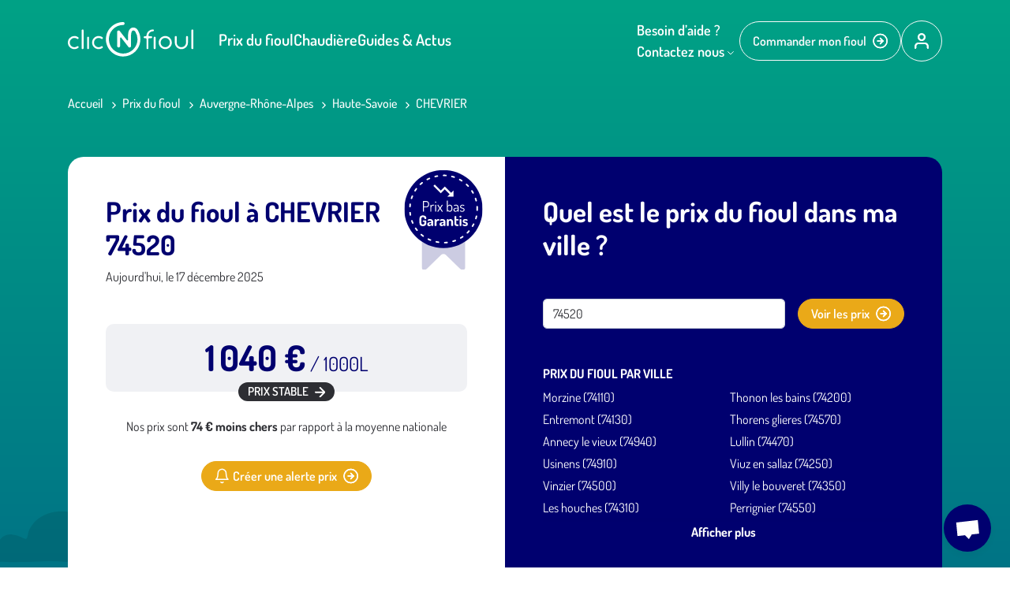

--- FILE ---
content_type: text/html; charset=UTF-8
request_url: https://www.clicandfioul.com/prix-du-fioul/auvergne-rhone-alpes/haute-savoie/chevrier
body_size: 24152
content:
<!DOCTYPE html>
<html>
<head>
    <meta charset="UTF-8">
    <meta name="viewport" content="width=device-width, initial-scale=1.0">

            <link rel="apple-touch-icon" sizes="180x180" href="/build/images/favicon/apple-touch-icon.11d8bdd5.png">
        <link rel="icon" type="image/png" sizes="32x32" href="/build/images/favicon/favicon-32x32.db71d1f6.png">
        <link rel="icon" type="image/png" sizes="16x16" href="/build/images/favicon/favicon-16x16.54787fc7.png">
        <link rel="mask-icon" href="/build/images/favicon/safari-pinned-tab.94536b88.svg" color="#00a285">
        <meta name="msapplication-TileColor" content="#ffffff">
        <meta name="theme-color" content="#ffffff">

    
                            <title>Prix du Fioul Domestique à CHEVRIER 74520</title>
    <meta name="description" content="Le prix du fioul domestique à CHEVRIER est aujourd&#039;hui de 1.04€/L. Prix du fuel domestique pour 1000 litres au 17/12/2025 : 1040€."/>
    <meta property="og:title" content="Prix du Fioul Domestique à CHEVRIER 74520"/>
    <meta property="og:url" content="https://www.clicandfioul.com/prix-du-fioul/auvergne-rhone-alpes/haute-savoie/chevrier"/>

    <meta property="og:description" content="Le prix du fioul domestique à CHEVRIER est aujourd&#039;hui de 1.04€/L. Prix du fuel domestique pour 1000 litres au 17/12/2025 : 1040€."/>

<meta property="og:type" content="article"/>
    <link rel="canonical" href="https://www.clicandfioul.com/prix-du-fioul/auvergne-rhone-alpes/haute-savoie/chevrier"/>

            
            <link rel="stylesheet" href="/build/app.348cca19.css" defer async integrity="sha384-YxB8cTb4CwTMW6avf1Hx5G2YogK2dYzgvhGB72+Z/La/KiHYIX8X4jXPxK7jh3xD">
    
        
    <!-- Google Tag Manager -->
    <script>(function (w, d, s, l, i) {
            w[l] = w[l] || [];
            w[l].push({
                'gtm.start':
                    new Date().getTime(), event: 'gtm.js'
            });
            var f = d.getElementsByTagName(s)[0],
                j = d.createElement(s), dl = l != 'dataLayer' ? '&l=' + l : '';
            j.async = true;
            j.src =
                'https://www.googletagmanager.com/gtm.js?id=' + i + dl;
            f.parentNode.insertBefore(j, f);
        })(window, document, 'script', 'dataLayer', 'GTM-TTN39ZR');</script>
    <!-- End Google Tag Manager -->
    <script type="text/javascript">
    window.$crisp = window.$crisp || [];
    $crisp.push(["safe", true]);
    </script>

    <script>
        window.axeptioSettings = {
            clientId: "630f2f41e9ee38d9d5ce51e7",
        };

        (function (d, s) {
            var t = d.getElementsByTagName(s)[0], e = d.createElement(s);
            e.async = true;
            e.src = "//static.axept.io/sdk.js";
            t.parentNode.insertBefore(e, t);
        })(document, "script");
    </script>
    <script type="text/javascript">
        (function () {
            window.sib = {
                equeue: [],
                client_key: "pm0ta28pgltr8rp8fd7vv"
            };
            /* OPTIONAL: email for identify request*/
            // window.sib.email_id = 'example@domain.com';
            window.sendinblue = {};
            for (var j = ['track', 'identify', 'trackLink', 'page'], i = 0; i < j.length; i++) {
                (function (k) {
                    window.sendinblue[k] = function () {
                        var arg = Array.prototype.slice.call(arguments);
                        (window.sib[k] || function () {
                            var t = {};
                            t[k] = arg;
                            window.sib.equeue.push(t);
                        })(arg[0], arg[1], arg[2], arg[3]);
                    };
                })(j[i]);
            }
            var n = document.createElement("script"),
                i = document.getElementsByTagName("script")[0];
            n.type = "text/javascript", n.id = "sendinblue-js", n.async = !0, n.src = "https://sibautomation.com/sa.js?key=" + window.sib.client_key, i.parentNode.insertBefore(n, i), window.sendinblue.page();
        })();
    </script>
</head>
<body class="template-fioul-price"
      data-season="autumn">
<!-- Google Tag Manager (noscript) -->
<noscript>
    <iframe src="https://www.googletagmanager.com/ns.html?id=GTM-TTN39ZR" height="0" width="0"
            style="display:none;visibility:hidden"></iframe>
</noscript>
<!-- End Google Tag Manager (noscript) -->
    <div class="site-wrapper">
        <div class="header-wrapper">
                            <div class="site-header-wrapper">
    <header class="site-header">
        <div class="container">
            <a href="/" class="site-logo ">
                <svg xmlns="http://www.w3.org/2000/svg" width="159" height="44" viewBox="0 0 159 44">
    <g class="n">
        <path fill="#fff"
              d="M70.086 0c-5.98 0-11.589 2.373-15.75 6.688-4.16 4.315-6.318 9.986-6.102 15.996.431 11.342 9.647 20.557 20.989 20.989 5.979.215 11.711-1.942 15.995-6.103 4.315-4.16 6.688-9.74 6.688-15.75 0-4.252-1.232-8.351-3.513-11.896a6.479 6.479 0 0 0-5.455-2.959c-1.665 0-3.113.617-4.192 1.757-1.972 2.096-2.404 5.579-2.404 7.459v6.318c0 .37-.216.678-.555.801a.82.82 0 0 1-.924-.277l-9.061-11.62c-.524-.678-1.295-.893-2.096-.616-.77.278-1.233.925-1.233 1.757v17.814c0 .493.185.956.555 1.295.709.708 1.91.708 2.62 0 .37-.37.554-.802.554-1.295v-9.955c0-.37.216-.678.555-.801a.82.82 0 0 1 .925.277l9.03 11.62c.03.03.062.092.092.123l.062.061.093.093.061.061.031.031.062.031c.03.03.061.03.092.062.031 0 .031.03.062.03.092.062.185.093.277.124.093.03.123.061.185.061h.062c.03 0 .061 0 .092.031.216.031.4.031.617 0 .092 0 .154-.03.215-.03.062-.031.124-.031.154-.062.031 0 .062-.031.093-.031.03 0 .03-.03.062-.03.061-.032.123-.062.154-.093.092-.031.123-.093.185-.124l.061-.061s.031-.031.062-.031l.062-.062c.061-.061.123-.154.184-.215l.031-.062a1.2 1.2 0 0 0 .154-.277c.031-.093.062-.154.093-.247.03-.062.03-.092.03-.154.032-.123.032-.216.032-.277V17.198c.03-2.004.277-4.716 1.417-5.918.4-.4.863-.616 1.51-.616.956 0 1.819.462 2.343 1.263a18.054 18.054 0 0 1 2.928 9.894c0 4.993-1.973 9.616-5.579 13.068-3.575 3.452-8.321 5.24-13.283 5.054-9.431-.37-17.075-8.013-17.445-17.413-.185-4.993 1.603-9.709 5.055-13.284 3.42-3.575 8.075-5.548 13.068-5.548 1.017 0 1.849-.832 1.849-1.849S71.103 0 70.085 0z"/>
    </g>
    <g>
        <path fill="#fff"
              d="M102.231 11.558a8.4 8.4 0 0 1 5.61-2.22c.678 0 1.202.494 1.202 1.172 0 .678-.524 1.202-1.202 1.202-2.928 0-5.394 2.219-5.733 5.116v.062c0 1.017.863 1.11 1.325 1.11h2.22c.708 0 1.232.523 1.232 1.201s-.524 1.202-1.233 1.202h-2.095c-.34 0-1.449 0-1.48 1.079v11.68c0 .679-.524 1.203-1.202 1.203-.678 0-1.17-.524-1.17-1.202l-.063-8.692v-2.958c-.061-1.08-1.11-1.08-1.479-1.08h-.894c-.678 0-1.17-.523-1.17-1.201s.523-1.202 1.17-1.202h1.079c.431 0 1.294-.123 1.325-1.079v-.03c.154-2.066 1.048-3.976 2.558-5.363zm-84.756-.987c0-.678.524-1.202 1.233-1.202.678 0 1.202.524 1.202 1.202v22.53c0 .709-.524 1.233-1.202 1.233-.709 0-1.233-.524-1.233-1.233zm132.281 8.353c0-.71.524-1.233 1.202-1.233.71 0 1.233.524 1.233 1.233v7.088c0 4.593-3.73 8.322-8.321 8.322-4.593 0-8.322-3.73-8.322-8.322v-7.088c0-.71.524-1.233 1.202-1.233.709 0 1.233.524 1.233 1.233v7.088c0 1.572.586 3.052 1.726 4.161 1.11 1.14 2.589 1.726 4.16 1.726 1.573 0 3.052-.585 4.161-1.726 1.14-1.11 1.726-2.589 1.726-4.16v-7.09zm-34.61 7.088c0-4.592 3.728-8.321 8.32-8.321 2.22 0 4.315.863 5.887 2.435a8.277 8.277 0 0 1 2.435 5.886c0 4.593-3.73 8.322-8.321 8.322-2.189 0-4.284-.863-5.887-2.435-1.572-1.603-2.435-3.698-2.435-5.887zm4.16 4.161c1.079 1.14 2.589 1.726 4.16 1.726 1.572 0 3.052-.585 4.161-1.726a5.778 5.778 0 0 0 1.726-4.16c0-1.572-.585-3.052-1.726-4.161-1.11-1.14-2.589-1.726-4.16-1.726-1.572 0-3.052.585-4.161 1.726-1.14 1.11-1.726 2.589-1.726 4.16 0 1.572.585 3.02 1.726 4.161zM33.163 20.126c1.572-1.572 3.637-2.435 5.856-2.404 1.756 0 3.513.554 4.93 1.633 0 0 .032 0 .032.031l.03.03c.247.217.37.525.37.864 0 .678-.524 1.202-1.202 1.202-.277 0-.493-.093-.74-.247v-.03h-.03c-.03 0-.03-.031-.03-.031a6.15 6.15 0 0 0-3.36-1.017c-1.572 0-3.02.616-4.161 1.725-1.14 1.11-1.726 2.59-1.726 4.161 0 1.572.586 3.02 1.726 4.161 1.14 1.079 2.589 1.726 4.16 1.726a5.77 5.77 0 0 0 3.33-1.048c.03 0 .03 0 .03-.03h.03l.032-.032c.246-.185.462-.246.74-.246.677 0 1.201.524 1.201 1.202 0 .339-.123.647-.4.894l-.031.03-.03.031v.031a8.29 8.29 0 0 1-4.901 1.572c-4.562 0-8.291-3.73-8.291-8.322 0-2.219.863-4.314 2.435-5.886zm-30.728 0A8.206 8.206 0 0 1 8.29 17.69c1.756 0 3.513.555 4.931 1.633 0 0 .03 0 .03.031l.032.062c.246.216.37.524.37.863 0 .678-.525 1.202-1.203 1.202-.277 0-.493-.093-.74-.247v-.03h-.03c-.03 0-.03-.031-.03-.031a6.15 6.15 0 0 0-3.36-1.017c-1.572 0-3.02.616-4.161 1.725-1.14 1.11-1.726 2.59-1.726 4.161 0 1.572.586 3.02 1.726 4.161 1.14 1.079 2.589 1.726 4.16 1.726a5.77 5.77 0 0 0 3.33-1.048c.03 0 .03 0 .03-.03h.03l.032-.032c.246-.185.462-.246.74-.246.677 0 1.201.524 1.201 1.202 0 .339-.123.647-.4.894l-.062.061v.031a8.29 8.29 0 0 1-4.9 1.572C3.729 34.334 0 30.604 0 26.012c0-2.219.863-4.345 2.435-5.886zm106.361-.34a1.21 1.21 0 0 1 1.233-1.201c.678 0 1.202.524 1.202 1.202V33.1c0 .709-.524 1.233-1.202 1.233-.709 0-1.233-.524-1.233-1.233zm47.772-9.215v22.53c0 .709.524 1.233 1.233 1.233.678 0 1.202-.524 1.202-1.233v-22.53c0-.678-.524-1.202-1.202-1.202-.679 0-1.233.524-1.233 1.202M24.41 19.787V33.1c0 .709.524 1.233 1.233 1.233.678 0 1.202-.524 1.202-1.233V19.787c0-.678-.524-1.202-1.202-1.202a1.21 1.21 0 0 0-1.233 1.202"/>
    </g>
</svg>

            </a>
            <div class="menu-trigger">
                <svg xmlns="http://www.w3.org/2000/svg" width="18" height="12" viewBox="0 0 18 12">
    <path fill="#000" d="M1 12h16c.55 0 1-.45 1-1s-.45-1-1-1H1c-.55 0-1 .45-1 1s.45 1 1 1Zm0-5h16c.55 0 1-.45 1-1s-.45-1-1-1H1c-.55 0-1 .45-1 1s.45 1 1 1ZM0 1c0 .55.45 1 1 1h16c.55 0 1-.45 1-1s-.45-1-1-1H1C.45 0 0 .45 0 1Z"/>
</svg>

            </div>
            <div class="menu-layer">
                <button class="close-menu"><svg version="1.1" xmlns="http://www.w3.org/2000/svg" x="0px" y="0px"
     viewBox="0 0 60.963 60.842" style="enable-background:new 0 0 60.963 60.842;" xml:space="preserve">
<path fill="#000" d="M59.595,52.861L37.094,30.359L59.473,7.98c1.825-1.826,1.825-4.786,0-6.611
	c-1.826-1.825-4.785-1.825-6.611,0L30.483,23.748L8.105,1.369c-1.826-1.825-4.785-1.825-6.611,0c-1.826,1.826-1.826,4.786,0,6.611
	l22.378,22.379L1.369,52.861c-1.826,1.826-1.826,4.785,0,6.611c0.913,0.913,2.109,1.369,3.306,1.369s2.393-0.456,3.306-1.369
	l22.502-22.502l22.501,22.502c0.913,0.913,2.109,1.369,3.306,1.369s2.393-0.456,3.306-1.369
	C61.42,57.647,61.42,54.687,59.595,52.861z"/>
</svg>
</button>
            </div>
            <div class="main-menu-wrapper">
                <ul>
                    <li class="">
                        <a href="/prix-du-fioul">Prix du fioul</a>
                        <ul class="sectors-menu">
            <div class="sectors-menu-title">Prix du fioul dans votre région</div>
                <li class="region">
            <a href="/prix-du-fioul/auvergne-rhone-alpes">Fioul Auvergne-Rhône-Alpes</a>
                    </li>
            <li class="region">
            <a href="/prix-du-fioul/hauts-de-france">Fioul Hauts-de-France</a>
                    </li>
            <li class="region">
            <a href="/prix-du-fioul/provence-alpes-cote-dazur">Fioul Provence-Alpes-Côte d&#039;Azur</a>
                    </li>
            <li class="region">
            <a href="/prix-du-fioul/grand-est">Fioul Grand Est</a>
                    </li>
            <li class="region">
            <a href="/prix-du-fioul/occitanie">Fioul Occitanie</a>
                    </li>
            <li class="region">
            <a href="/prix-du-fioul/normandie">Fioul Normandie</a>
                    </li>
            <li class="region">
            <a href="/prix-du-fioul/nouvelle-aquitaine">Fioul Nouvelle-Aquitaine</a>
                    </li>
            <li class="region">
            <a href="/prix-du-fioul/centre-val-de-loire">Fioul Centre-Val de Loire</a>
                    </li>
            <li class="region">
            <a href="/prix-du-fioul/bourgogne-franche-comte">Fioul Bourgogne-Franche-Comté</a>
                    </li>
            <li class="region">
            <a href="/prix-du-fioul/pays-de-la-loire">Fioul Pays de la Loire</a>
                    </li>
            <li class="region">
            <a href="/prix-du-fioul/ile-de-france">Fioul Île-de-France</a>
                    </li>
    </ul>
                    </li>
                    <li class="">
                        <a href="/chaudiere-fioul">Chaudière</a>
                    </li>
                    <li class="">
                        <a href="/guide">Guides & Actus</a>
                    </li>
                </ul>
                <div class="header-right">
                    
<button class="button-need-help" data-bs-toggle="popover" data-bs-placement="bottom" data-bs-sanitize="false" data-bs-content="&#x20;&#x20;&#x20;&#x20;&lt;div&#x20;class&#x3D;&quot;popover-button-help&quot;&gt;&#x0A;&#x20;&#x20;&#x20;&#x20;&#x20;&#x20;&#x20;&#x20;&lt;div&#x20;class&#x3D;&quot;popover-row&#x20;row-phone&quot;&gt;&#x0A;&#x20;&#x20;&#x20;&#x20;&#x20;&#x20;&#x20;&#x20;&#x20;&#x20;&#x20;&#x20;&lt;div&#x20;class&#x3D;&quot;link-title&quot;&gt;&#x0A;&#x20;&#x20;&#x20;&#x20;&#x20;&#x20;&#x20;&#x20;&#x20;&#x20;&#x20;&#x20;&#x20;&#x20;&#x20;&#x20;&lt;img&#x20;src&#x3D;&quot;&#x2F;build&#x2F;images&#x2F;icons&#x2F;phone-primary.svg&quot;&#x20;alt&#x3D;&quot;Icone&#x20;t&#x00E9;l&#x00E9;phone&quot;&gt;&#x0A;&#x20;&#x20;&#x20;&#x20;&#x20;&#x20;&#x20;&#x20;&#x20;&#x20;&#x20;&#x20;&#x20;&#x20;&#x20;&#x20;Par&#x20;t&#x00E9;l&#x00E9;phone&lt;&#x2F;div&gt;&#x0A;&#x20;&#x20;&#x20;&#x20;&#x20;&#x20;&#x20;&#x20;&#x20;&#x20;&#x20;&#x20;&lt;div&#x20;class&#x3D;&quot;link-details&quot;&gt;&#x0A;&#x20;&#x20;&#x20;&#x20;&#x20;&#x20;&#x20;&#x20;&#x20;&#x20;&#x20;&#x20;&#x20;&#x20;&#x20;&#x20;&lt;a&#x20;href&#x3D;&quot;tel&#x3A;&#x2B;33472668966&quot;&#x20;class&#x3D;&quot;phone-button&quot;&gt;&#x0A;&#x20;&#x20;&#x20;&#x20;&#x20;&#x20;&#x20;&#x20;&#x20;&#x20;&#x20;&#x20;&#x20;&#x20;&#x20;&#x20;&#x20;&#x20;&#x20;&#x20;&lt;div&#x20;class&#x3D;&quot;phone-button-left&quot;&gt;&#x0A;&#x20;&#x20;&#x20;&#x20;&#x20;&#x20;&#x20;&#x20;&#x20;&#x20;&#x20;&#x20;&#x20;&#x20;&#x20;&#x20;&#x20;&#x20;&#x20;&#x20;&#x20;&#x20;&#x20;&#x20;&lt;span&gt;Num&#x00E9;ro&#x20;gratuit&amp;nbsp&#x3B;&#x2B;&lt;&#x2F;span&gt;&#x0A;&#x20;&#x20;&#x20;&#x20;&#x20;&#x20;&#x20;&#x20;&#x20;&#x20;&#x20;&#x20;&#x20;&#x20;&#x20;&#x20;&#x20;&#x20;&#x20;&#x20;&#x20;&#x20;&#x20;&#x20;&lt;span&gt;prix&#x20;d&#x27;un&#x20;appel&#x20;local&lt;&#x2F;span&gt;&#x0A;&#x20;&#x20;&#x20;&#x20;&#x20;&#x20;&#x20;&#x20;&#x20;&#x20;&#x20;&#x20;&#x20;&#x20;&#x20;&#x20;&#x20;&#x20;&#x20;&#x20;&lt;&#x2F;div&gt;&#x0A;&#x20;&#x20;&#x20;&#x20;&#x20;&#x20;&#x20;&#x20;&#x20;&#x20;&#x20;&#x20;&#x20;&#x20;&#x20;&#x20;&#x20;&#x20;&#x20;&#x20;&lt;div&#x20;class&#x3D;&quot;phone-button-right&quot;&gt;&#x0A;&#x20;&#x20;&#x20;&#x20;&#x20;&#x20;&#x20;&#x20;&#x20;&#x20;&#x20;&#x20;&#x20;&#x20;&#x20;&#x20;&#x20;&#x20;&#x20;&#x20;&#x20;&#x20;&#x20;&#x20;04&#x20;72&#x20;66&#x20;89&#x20;66&#x0A;&#x20;&#x20;&#x20;&#x20;&#x20;&#x20;&#x20;&#x20;&#x20;&#x20;&#x20;&#x20;&#x20;&#x20;&#x20;&#x20;&#x20;&#x20;&#x20;&#x20;&lt;&#x2F;div&gt;&#x0A;&#x20;&#x20;&#x20;&#x20;&#x20;&#x20;&#x20;&#x20;&#x20;&#x20;&#x20;&#x20;&#x20;&#x20;&#x20;&#x20;&lt;&#x2F;a&gt;&#x0A;&#x20;&#x20;&#x20;&#x20;&#x20;&#x20;&#x20;&#x20;&#x20;&#x20;&#x20;&#x20;&lt;&#x2F;div&gt;&#x0A;&#x20;&#x20;&#x20;&#x20;&#x20;&#x20;&#x20;&#x20;&lt;&#x2F;div&gt;&#x0A;&#x20;&#x20;&#x20;&#x20;&#x20;&#x20;&#x20;&#x20;&lt;div&#x20;class&#x3D;&quot;popover-row&#x20;row-mail&quot;&gt;&#x0A;&#x20;&#x20;&#x20;&#x20;&#x20;&#x20;&#x20;&#x20;&#x20;&#x20;&#x20;&#x20;&lt;a&#x20;href&#x3D;&quot;&#x2F;contact&quot;&gt;&#x0A;&#x20;&#x20;&#x20;&#x20;&#x20;&#x20;&#x20;&#x20;&#x20;&#x20;&#x20;&#x20;&#x20;&#x20;&#x20;&#x20;&lt;div&#x20;class&#x3D;&quot;link-title&quot;&gt;&#x0A;&#x20;&#x20;&#x20;&#x20;&#x20;&#x20;&#x20;&#x20;&#x20;&#x20;&#x20;&#x20;&#x20;&#x20;&#x20;&#x20;&#x20;&#x20;&#x20;&#x20;&lt;img&#x20;src&#x3D;&quot;&#x2F;build&#x2F;images&#x2F;icons&#x2F;envelope-primary.svg&quot;&#x20;alt&#x3D;&quot;Icone&#x20;email&quot;&gt;&#x0A;&#x20;&#x20;&#x20;&#x20;&#x20;&#x20;&#x20;&#x20;&#x20;&#x20;&#x20;&#x20;&#x20;&#x20;&#x20;&#x20;&#x20;&#x20;&#x20;&#x20;Par&#x20;email&lt;&#x2F;div&gt;&#x0A;&#x20;&#x20;&#x20;&#x20;&#x20;&#x20;&#x20;&#x20;&#x20;&#x20;&#x20;&#x20;&#x20;&#x20;&#x20;&#x20;&lt;div&#x20;class&#x3D;&quot;link-details&quot;&gt;R&#x00E9;ponse&#x20;rapide&amp;nbsp&#x3B;&#x21;&lt;br&gt;&#x28;lun-ven&#x20;8h-18h&#x29;&lt;&#x2F;div&gt;&#x0A;&#x20;&#x20;&#x20;&#x20;&#x20;&#x20;&#x20;&#x20;&#x20;&#x20;&#x20;&#x20;&lt;&#x2F;a&gt;&#x0A;&#x20;&#x20;&#x20;&#x20;&#x20;&#x20;&#x20;&#x20;&lt;&#x2F;div&gt;&#x0A;&#x20;&#x20;&#x20;&#x20;&#x20;&#x20;&#x20;&#x20;&lt;div&#x20;class&#x3D;&quot;popover-row&#x20;row-chat&quot;&gt;&#x0A;&#x20;&#x20;&#x20;&#x20;&#x20;&#x20;&#x20;&#x20;&#x20;&#x20;&#x20;&#x20;&lt;a&#x20;href&#x3D;&quot;&#x23;&quot;&#x20;class&#x3D;&quot;crisp-trigger&quot;&gt;&#x0A;&#x20;&#x20;&#x20;&#x20;&#x20;&#x20;&#x20;&#x20;&#x20;&#x20;&#x20;&#x20;&#x20;&#x20;&#x20;&#x20;&lt;div&#x20;class&#x3D;&quot;link-title&quot;&gt;&#x0A;&#x20;&#x20;&#x20;&#x20;&#x20;&#x20;&#x20;&#x20;&#x20;&#x20;&#x20;&#x20;&#x20;&#x20;&#x20;&#x20;&#x20;&#x20;&#x20;&#x20;&lt;img&#x20;src&#x3D;&quot;&#x2F;build&#x2F;images&#x2F;icons&#x2F;chat-bubble-primary.svg&quot;&#x20;alt&#x3D;&quot;Icone&#x20;tchat&quot;&gt;&#x0A;&#x20;&#x20;&#x20;&#x20;&#x20;&#x20;&#x20;&#x20;&#x20;&#x20;&#x20;&#x20;&#x20;&#x20;&#x20;&#x20;&#x20;&#x20;&#x20;&#x20;Par&#x20;chat&lt;&#x2F;div&gt;&#x0A;&#x20;&#x20;&#x20;&#x20;&#x20;&#x20;&#x20;&#x20;&#x20;&#x20;&#x20;&#x20;&#x20;&#x20;&#x20;&#x20;&lt;div&#x20;class&#x3D;&quot;link-details&quot;&gt;Discutez&#x20;en&#x20;direct&#x20;avec&#x20;&lt;br&gt;conseiller&amp;nbsp&#x3B;&#x21;&#x20;&#x28;lun-ven&#x20;8h-18h&#x29;&lt;&#x2F;div&gt;&#x0A;&#x20;&#x20;&#x20;&#x20;&#x20;&#x20;&#x20;&#x20;&#x20;&#x20;&#x20;&#x20;&lt;&#x2F;a&gt;&#x0A;&#x20;&#x20;&#x20;&#x20;&#x20;&#x20;&#x20;&#x20;&lt;&#x2F;div&gt;&#x0A;&#x20;&#x20;&#x20;&#x20;&lt;&#x2F;div&gt;&#x0A;"
   data-bs-html="true">
    <svg xmlns="http://www.w3.org/2000/svg" width="106.356" height="99.212" version="1.1" viewBox="0 0 106.356 99.212"><defs id="defs4"><style id="style2">.cls-1{fill:#00006f}.cls-2{fill:#c0c2c9}.cls-3{fill:#fff}</style></defs><g id="Calque_2" data-name="Calque 2" transform="translate(-.014 .002)"><g id="Calque_1-2" data-name="Calque 1"><g id="Appel-2"><path id="Tracé_17" d="m94.34 42.94-.07-.6a1.88 1.88 0 0 1-.07-.53 3.609 3.609 0 0 0-.08-.65 14.89 14.89 0 0 1-3 1.52A32.07 32.07 0 0 1 75.86 45a1.63 1.63 0 0 0-1.2.46C72.85 47.2 71 49 69.29 50.81a2.35 2.35 0 0 1-2.55.92 2.26 2.26 0 0 1-1.46-2.39c0-2.23-.09-4.42 0-6.66a1.23 1.23 0 0 0-.76-1.3 21 21 0 0 1-10-11.84 19.87 19.87 0 0 1 4.19-19.49l.64-1a16.5 16.5 0 0 1 2.75-2.6l-.31-.17C36.67-1.552 9.956 12.461 2.12 37.58A49.53 49.53 0 0 0 .74 43.2 48.14 48.14 0 0 0 4 70.71v.17a51.68 51.68 0 0 0 3.68 6.92c.6 1 3.444 4.819 4.124 5.739 10.347 11.491 27.693 20.258 51.38 13.06 13.1-4.402 20.85-11.88 26.186-21.719l.19-.36A57.92 57.92 0 0 0 93.34 65c.12-.36.22-.74.32-1.1a47.52 47.52 0 0 0 1.14-17.26zm-30.5 35.4a17.07 17.07 0 0 1-15.27 2.13A27.45 27.45 0 0 1 34.45 70a51 51 0 0 1-10.56-26.61 22.3 22.3 0 0 1 3.7-15.3A15.91 15.91 0 0 1 38.9 21a6.2 6.2 0 0 1 7.41 4.71c.063.27.106.544.13.82l.38 3.07c0 1.83.19 3.64.15 5.47a6.34 6.34 0 0 1-4.25 6.1 2.51 2.51 0 0 0-1.66 2.35c-.281 2.6.1 5.228 1.11 7.64a21.08 21.08 0 0 0 5.42 8.74c.44.403.912.77 1.41 1.1a2.45 2.45 0 0 0 2.48.38A6.76 6.76 0 0 1 59 62.87 58.86 58.86 0 0 1 65.15 70a5.38 5.38 0 0 1-.29 7.62 4.92 4.92 0 0 1-1 .74z" class="cls-1" data-name="Tracé 17" style="stroke:none"/><path id="Tracé_18" d="M63.84 78.34a17.07 17.07 0 0 1-15.27 2.13A27.45 27.45 0 0 1 34.45 70a50.9 50.9 0 0 1-10.56-26.61 22.3 22.3 0 0 1 3.7-15.3A15.91 15.91 0 0 1 38.9 21a6.2 6.2 0 0 1 7.41 4.71 5.82 5.82 0 0 1 .13.82l.38 3.08c0 1.82.19 3.63.15 5.47a6.36 6.36 0 0 1-4.25 6.1 2.5 2.5 0 0 0-1.66 2.34 15.48 15.48 0 0 0 1.11 7.64 21.08 21.08 0 0 0 5.42 8.74A11.63 11.63 0 0 0 49 61a2.47 2.47 0 0 0 2.48.38A6.76 6.76 0 0 1 59 62.87 59.54 59.54 0 0 1 65.15 70a5.38 5.38 0 0 1-.29 7.62 5.13 5.13 0 0 1-1 .75z" class="cls-2" data-name="Tracé 18"/><path id="Tracé_20" d="M94.14 41.77a1.57 1.57 0 0 0 .06.53Z" class="cls-2" data-name="Tracé 20"/><path id="Tracé_21" d="M63.84 78.34a17.07 17.07 0 0 1-15.27 2.13A27.45 27.45 0 0 1 34.45 70a50.9 50.9 0 0 1-10.56-26.61 22.3 22.3 0 0 1 3.7-15.3A15.91 15.91 0 0 1 38.9 21a6.2 6.2 0 0 1 7.41 4.71 5.82 5.82 0 0 1 .13.82l.38 3.08c0 1.82.19 3.63.15 5.47a6.36 6.36 0 0 1-4.25 6.1 2.5 2.5 0 0 0-1.66 2.34 15.48 15.48 0 0 0 1.11 7.64 21.08 21.08 0 0 0 5.42 8.74A11.63 11.63 0 0 0 49 61a2.47 2.47 0 0 0 2.48.38A6.76 6.76 0 0 1 59 62.87 59.54 59.54 0 0 1 65.15 70a5.38 5.38 0 0 1-.29 7.62 5.13 5.13 0 0 1-1 .75z" class="cls-1" data-name="Tracé 21"/><path id="Tracé_24" d="M65.31 70.12A61.29 61.29 0 0 0 59.13 63a6.8 6.8 0 0 0-7.54-1.53 2.48 2.48 0 0 1-2.48-.38 12.71 12.71 0 0 1-1.36-1.06 21.18 21.18 0 0 1-5.42-8.75 15.48 15.48 0 0 1-1.11-7.64 2.5 2.5 0 0 1 1.66-2.34 6.35 6.35 0 0 0 4.25-6.11c0-1.83-.1-3.65-.15-5.47l-.38-3.07A6.21 6.21 0 0 0 39.88 21a7.37 7.37 0 0 0-.82.13 15.92 15.92 0 0 0-11.31 7.11 22.26 22.26 0 0 0-3.7 15.29 51 51 0 0 0 10.56 26.65 27.49 27.49 0 0 0 14.12 10.44 17 17 0 0 0 15.11-2.28A5.4 5.4 0 0 0 65.93 71a5.84 5.84 0 0 0-.62-.88Z" class="cls-3" data-name="Tracé 24"/><path id="Tracé_25" d="m100.67 7.88-.23-.22a18.32 18.32 0 0 0-7.39-5.07l-.28-.17a30.14 30.14 0 0 0-29.71 3.45h-.14l-.66.46a16.44 16.44 0 0 0-2.83 2.57l-.82 1a19.86 19.86 0 0 0-4.18 19.5 20.94 20.94 0 0 0 10 11.84 1.24 1.24 0 0 1 .76 1.3v6.66a2.25 2.25 0 0 0 1.46 2.39 2.36 2.36 0 0 0 2.55-.91c1.75-1.82 3.56-3.61 5.37-5.38a1.63 1.63 0 0 1 1.2-.46 32.07 32.07 0 0 0 15.22-2.3 14.89 14.89 0 0 0 3-1.52l.93-.63h.14a38.29 38.29 0 0 0 5.4-4.44 19.87 19.87 0 0 0 .21-28.07z" data-name="Tracé 25" style="fill:#f4bd29;stroke:none"/><path id="Rectangle_515" d="M70.55 18.54a3.49 3.49 0 0 1 3.9 3.05l.68 5.52a3.49 3.49 0 0 1-3 3.9 3.49 3.49 0 0 1-3.9-3l-.68-5.53a3.49 3.49 0 0 1 3-3.94z" class="cls-3" data-name="Rectangle 515"/><path id="Rectangle_516" d="M80 8.61a3.49 3.49 0 0 1 3.9 3L86 29.09A3.5 3.5 0 0 1 83 33a3.5 3.5 0 0 1-3.9-3.05l-2.17-17.44A3.5 3.5 0 0 1 80 8.61Z" class="cls-3" data-name="Rectangle 516"/><path id="Rectangle_517" d="M90.87 14.77a3.5 3.5 0 0 1 3.9 3l.63 5.12a3.51 3.51 0 0 1-3.05 3.9 3.5 3.5 0 0 1-3.9-3l-.63-5.11a3.49 3.49 0 0 1 3.05-3.91z" class="cls-3" data-name="Rectangle 517"/></g></g></g></svg>

    <span>Besoin d’aide ?</span>
    <span>Contactez nous <svg xmlns="http://www.w3.org/2000/svg" width="9" height="5" viewBox="0 0 9 5">
    <path fill="none" stroke="#000" stroke-linecap="round" stroke-linejoin="round" stroke-miterlimit="20" d="M.5.501h0l3.436 3.437h0L7.372.5h0"/>
</svg>
</span>
</button>
                    <a href="/commander/code-postal" class="btn btn-outline-light button-order-fioul">Commander mon fioul <svg xmlns="http://www.w3.org/2000/svg" width="19" height="20" viewBox="0 0 19 20">
    <g>
        <g>
            <g>
                <path fill="none" stroke="#000" stroke-linecap="round" stroke-linejoin="round" stroke-miterlimit="20" stroke-width="1.5"
                      d="M18.183 10A8.591 8.591 0 1 1 1 10a8.591 8.591 0 0 1 17.183 0z"/>
            </g>
            <g>
                <path fill="none" stroke="#000" stroke-linecap="round" stroke-linejoin="round" stroke-miterlimit="20" stroke-width="1.5"
                      d="M9.591 13.437v0L13.028 10v0L9.59 6.563v0"/>
            </g>
            <g>
                <path fill="none" stroke="#000" stroke-linecap="round" stroke-linejoin="round" stroke-miterlimit="20" stroke-width="1.5" d="M6.155 10h6.873"/>
            </g>
        </g>
        <g>
            <g>
                <path fill="none" stroke="#000" stroke-linecap="round" stroke-linejoin="round" stroke-miterlimit="20" stroke-width="1.5"
                      d="M18.183 10A8.591 8.591 0 1 1 1 10a8.591 8.591 0 0 1 17.183 0z"/>
            </g>
            <g>
                <path fill="none" stroke="#000" stroke-linecap="round" stroke-linejoin="round" stroke-miterlimit="20" stroke-width="1.5"
                      d="M9.591 13.437v0L13.028 10v0L9.59 6.563v0"/>
            </g>
            <g>
                <path fill="none" stroke="#000" stroke-linecap="round" stroke-linejoin="round" stroke-miterlimit="20" stroke-width="1.5" d="M6.155 10h6.873"/>
            </g>
        </g>
    </g>
</svg>
</a>
                                            <a href="/connexion" class="btn btn-outline-light button-user-account"><svg xmlns="http://www.w3.org/2000/svg" width="18" height="20" viewBox="0 0 18 20">
    <g>
        <g>
            <g>
                <path fill="none" stroke="#000" stroke-linecap="round" stroke-linejoin="round" stroke-miterlimit="20" stroke-width="2"
                      d="M16.841 18.821v0-1.96a3.92 3.92 0 0 0-3.92-3.92H5.079a3.92 3.92 0 0 0-3.92 3.92v1.96"/>
            </g>
            <g>
                <path fill="none" stroke="#000" stroke-linecap="round" stroke-linejoin="round" stroke-miterlimit="20" stroke-width="2"
                      d="M12.92 5.1a3.92 3.92 0 1 1-7.84 0 3.92 3.92 0 0 1 7.84 0z"/>
            </g>
        </g>
        <g>
            <g>
                <path fill="none" stroke="#000" stroke-linecap="round" stroke-linejoin="round" stroke-miterlimit="20" stroke-width="2"
                      d="M16.841 18.821v0-1.96a3.92 3.92 0 0 0-3.92-3.92H5.079a3.92 3.92 0 0 0-3.92 3.92v1.96"/>
            </g>
            <g>
                <path fill="none" stroke="#000" stroke-linecap="round" stroke-linejoin="round" stroke-miterlimit="20" stroke-width="2"
                      d="M12.92 5.1a3.92 3.92 0 1 1-7.84 0 3.92 3.92 0 0 1 7.84 0z"/>
            </g>
        </g>
    </g>
</svg>
</a>
                                    </div>
            </div>
        </div>
    </header>
</div>
                            
<div class="page-hero page-hero--fioul-price">
    <div class="container">
                    <div class="breadcrumbs">
                    
    <nav aria-label="Breadcrumbs">
        <ol class="breadcrumbs-list"><li class="breadcrumb-item"><a href="/">Accueil</a>                        <svg xmlns="http://www.w3.org/2000/svg" width="8" height="14" viewBox="0 0 8 14">
    <path fill="none" stroke="#000" stroke-linecap="round" stroke-linejoin="round" stroke-miterlimit="20" stroke-width="2"
          d="M1.385 12.231v0L6.615 7v0l-5.23-5.231v0"/>
</svg>

                                    </li><li class="breadcrumb-item"><a href="/prix-du-fioul">Prix du fioul</a>                        <svg xmlns="http://www.w3.org/2000/svg" width="8" height="14" viewBox="0 0 8 14">
    <path fill="none" stroke="#000" stroke-linecap="round" stroke-linejoin="round" stroke-miterlimit="20" stroke-width="2"
          d="M1.385 12.231v0L6.615 7v0l-5.23-5.231v0"/>
</svg>

                                    </li><li class="breadcrumb-item"><a href="/prix-du-fioul/auvergne-rhone-alpes">Auvergne-Rhône-Alpes</a>                        <svg xmlns="http://www.w3.org/2000/svg" width="8" height="14" viewBox="0 0 8 14">
    <path fill="none" stroke="#000" stroke-linecap="round" stroke-linejoin="round" stroke-miterlimit="20" stroke-width="2"
          d="M1.385 12.231v0L6.615 7v0l-5.23-5.231v0"/>
</svg>

                                    </li><li class="breadcrumb-item"><a href="/prix-du-fioul/auvergne-rhone-alpes/haute-savoie">Haute-Savoie</a>                        <svg xmlns="http://www.w3.org/2000/svg" width="8" height="14" viewBox="0 0 8 14">
    <path fill="none" stroke="#000" stroke-linecap="round" stroke-linejoin="round" stroke-miterlimit="20" stroke-width="2"
          d="M1.385 12.231v0L6.615 7v0l-5.23-5.231v0"/>
</svg>

                                    </li><li class="breadcrumb-item active" aria-current="page">CHEVRIER                </li></ol>
    </nav>

    <script type="application/ld+json">{"@context":"https:\/\/schema.org","@type":"BreadcrumbList","itemListElement":[{"@type":"ListItem","position":1,"name":"Accueil","item":"\/"},{"@type":"ListItem","position":2,"name":"Prix&#x20;du&#x20;fioul","item":"\/prix-du-fioul"},{"@type":"ListItem","position":3,"name":"Auvergne-Rh&#x00F4;ne-Alpes","item":"\/prix-du-fioul\/auvergne-rhone-alpes"},{"@type":"ListItem","position":4,"name":"Haute-Savoie","item":"\/prix-du-fioul\/auvergne-rhone-alpes\/haute-savoie"},{"@type":"ListItem","position":5,"name":"CHEVRIER"}]}</script>

            </div>
                <div class="col-left">
            <div class="current-price-summary-widget" data-size="big">
    <img src="/build/images/svg/guaranteed-prices.4def4420.svg" alt="Prix bas garantis" class="widget__sticker">
    <div class="widget__header">
                    <h1 class="widget__title">Prix du fioul                à CHEVRIER
                                    74520
                            </h1>
                <div class="widget__subtitle">Aujourd'hui, le 17 décembre 2025</div>
    </div>
    <div class="widget__current-fioul-price">
        <span class="amount">1 040 €</span> <span
                class="unit">/ 1000L</span>
                                    <div class="price-trend price-trend--flat">Prix stable</div>
                        </div>
            <div class="widget__info">Nos prix sont
            <strong>74 €
                moins chers</strong> par rapport à la
            moyenne nationale
        </div>
        <div class="widget__alert-cta">
        <a href="/alerte-prix" class="btn btn-interactive"><svg xmlns="http://www.w3.org/2000/svg" width="19" height="20" viewBox="0 0 19 20"><g><g><g><path fill="none" stroke="#000" stroke-linecap="round" stroke-linejoin="round" stroke-miterlimit="20" stroke-width="1.5" d="M14.544 6.473a5.156 5.156 0 1 0-10.312 0c0 6.015-2.578 7.734-2.578 7.734v0h15.467v0s-2.577-1.719-2.577-7.734"/></g><g><path fill="none" stroke="#000" stroke-linecap="round" stroke-linejoin="round" stroke-miterlimit="20" stroke-width="1.5" d="M10.875 17.644a1.719 1.719 0 0 1-2.974 0"/></g></g></g></svg>
Créer une
            alerte
            prix<svg xmlns="http://www.w3.org/2000/svg" width="19" height="20" viewBox="0 0 19 20">
    <g>
        <g>
            <g>
                <path fill="none" stroke="#000" stroke-linecap="round" stroke-linejoin="round" stroke-miterlimit="20" stroke-width="1.5"
                      d="M18.183 10A8.591 8.591 0 1 1 1 10a8.591 8.591 0 0 1 17.183 0z"/>
            </g>
            <g>
                <path fill="none" stroke="#000" stroke-linecap="round" stroke-linejoin="round" stroke-miterlimit="20" stroke-width="1.5"
                      d="M9.591 13.437v0L13.028 10v0L9.59 6.563v0"/>
            </g>
            <g>
                <path fill="none" stroke="#000" stroke-linecap="round" stroke-linejoin="round" stroke-miterlimit="20" stroke-width="1.5" d="M6.155 10h6.873"/>
            </g>
        </g>
        <g>
            <g>
                <path fill="none" stroke="#000" stroke-linecap="round" stroke-linejoin="round" stroke-miterlimit="20" stroke-width="1.5"
                      d="M18.183 10A8.591 8.591 0 1 1 1 10a8.591 8.591 0 0 1 17.183 0z"/>
            </g>
            <g>
                <path fill="none" stroke="#000" stroke-linecap="round" stroke-linejoin="round" stroke-miterlimit="20" stroke-width="1.5"
                      d="M9.591 13.437v0L13.028 10v0L9.59 6.563v0"/>
            </g>
            <g>
                <path fill="none" stroke="#000" stroke-linecap="round" stroke-linejoin="round" stroke-miterlimit="20" stroke-width="1.5" d="M6.155 10h6.873"/>
            </g>
        </g>
    </g>
</svg>
</a>
    </div>
    <div style="margin-top: 16px;">
        <!-- TrustBox widget - Flex -->
        <div class="trustpilot-widget" data-locale="fr-FR" data-template-id="54197383fd9dceac42a68694" data-businessunit-id="59b90e6d0000ff0005ab0e3c"  data-style-width="100%" data-style-size="S" data-text-color="dark" data-border-type="outline" data-headline="word" data-support-text="review-number" data-background="light" data-external-elements-color="dark">
            <a href="https://fr.trustpilot.com/review/www.clicandfioul.com" target="_blank" rel="noopener">Trustpilot</a>
        </div>
        <!-- End TrustBox widget -->
    </div>
</div>
        </div>
        <div class="col-right">
            <h2 class="col-right__title">Quel est le prix du fioul dans ma ville ?</h2>
            <form action="/commander/code-postal">
    <div class="input-submit">
        <input type="tel" pattern="[0-9]*" name="postcode" class="form-control" placeholder="Mon code postal…"
               value="74520"
        >
        <button type="submit" class="btn btn-interactive">Voir les prix <svg xmlns="http://www.w3.org/2000/svg" width="19" height="20" viewBox="0 0 19 20">
    <g>
        <g>
            <g>
                <path fill="none" stroke="#000" stroke-linecap="round" stroke-linejoin="round" stroke-miterlimit="20" stroke-width="1.5"
                      d="M18.183 10A8.591 8.591 0 1 1 1 10a8.591 8.591 0 0 1 17.183 0z"/>
            </g>
            <g>
                <path fill="none" stroke="#000" stroke-linecap="round" stroke-linejoin="round" stroke-miterlimit="20" stroke-width="1.5"
                      d="M9.591 13.437v0L13.028 10v0L9.59 6.563v0"/>
            </g>
            <g>
                <path fill="none" stroke="#000" stroke-linecap="round" stroke-linejoin="round" stroke-miterlimit="20" stroke-width="1.5" d="M6.155 10h6.873"/>
            </g>
        </g>
        <g>
            <g>
                <path fill="none" stroke="#000" stroke-linecap="round" stroke-linejoin="round" stroke-miterlimit="20" stroke-width="1.5"
                      d="M18.183 10A8.591 8.591 0 1 1 1 10a8.591 8.591 0 0 1 17.183 0z"/>
            </g>
            <g>
                <path fill="none" stroke="#000" stroke-linecap="round" stroke-linejoin="round" stroke-miterlimit="20" stroke-width="1.5"
                      d="M9.591 13.437v0L13.028 10v0L9.59 6.563v0"/>
            </g>
            <g>
                <path fill="none" stroke="#000" stroke-linecap="round" stroke-linejoin="round" stroke-miterlimit="20" stroke-width="1.5" d="M6.155 10h6.873"/>
            </g>
        </g>
    </g>
</svg>
</button>
    </div>
</form>
            <div class="col-right__related-entities has-see-more">
                <div class="see-more" onclick="this.parentNode.classList.add('open');">Afficher plus</div>
                                                                                    <h3 class="col-right__related-entities-title">Prix du fioul par ville</h3>
                    <ul>
                                                    <li>
                                <span class="obflink" data-o="L3ByaXgtZHUtZmlvdWwvYXV2ZXJnbmUtcmhvbmUtYWxwZXMvaGF1dGUtc2F2b2llL21vcnppbmU=">
                                    Morzine
                                    (74110)
                                </span>
                            </li>
                                                    <li>
                                <span class="obflink" data-o="L3ByaXgtZHUtZmlvdWwvYXV2ZXJnbmUtcmhvbmUtYWxwZXMvaGF1dGUtc2F2b2llL2VudHJlbW9udA==">
                                    Entremont
                                    (74130)
                                </span>
                            </li>
                                                    <li>
                                <span class="obflink" data-o="L3ByaXgtZHUtZmlvdWwvYXV2ZXJnbmUtcmhvbmUtYWxwZXMvaGF1dGUtc2F2b2llL2FubmVjeS1sZS12aWV1eA==">
                                    Annecy le vieux
                                    (74940)
                                </span>
                            </li>
                                                    <li>
                                <span class="obflink" data-o="L3ByaXgtZHUtZmlvdWwvYXV2ZXJnbmUtcmhvbmUtYWxwZXMvaGF1dGUtc2F2b2llL3VzaW5lbnM=">
                                    Usinens
                                    (74910)
                                </span>
                            </li>
                                                    <li>
                                <span class="obflink" data-o="L3ByaXgtZHUtZmlvdWwvYXV2ZXJnbmUtcmhvbmUtYWxwZXMvaGF1dGUtc2F2b2llL3ZpbnppZXI=">
                                    Vinzier
                                    (74500)
                                </span>
                            </li>
                                                    <li>
                                <span class="obflink" data-o="L3ByaXgtZHUtZmlvdWwvYXV2ZXJnbmUtcmhvbmUtYWxwZXMvaGF1dGUtc2F2b2llL2xlcy1ob3VjaGVz">
                                    Les houches
                                    (74310)
                                </span>
                            </li>
                                                    <li>
                                <span class="obflink" data-o="L3ByaXgtZHUtZmlvdWwvYXV2ZXJnbmUtcmhvbmUtYWxwZXMvaGF1dGUtc2F2b2llL2R1aW5ndA==">
                                    Duingt
                                    (74410)
                                </span>
                            </li>
                                                    <li>
                                <span class="obflink" data-o="L3ByaXgtZHUtZmlvdWwvYXV2ZXJnbmUtcmhvbmUtYWxwZXMvaGF1dGUtc2F2b2llL2F5c2U=">
                                    Ayse
                                    (74130)
                                </span>
                            </li>
                                                    <li>
                                <span class="obflink" data-o="L3ByaXgtZHUtZmlvdWwvYXV2ZXJnbmUtcmhvbmUtYWxwZXMvaGF1dGUtc2F2b2llL3RhbmluZ2Vz">
                                    Taninges
                                    (74440)
                                </span>
                            </li>
                                                    <li>
                                <span class="obflink" data-o="L3ByaXgtZHUtZmlvdWwvYXV2ZXJnbmUtcmhvbmUtYWxwZXMvaGF1dGUtc2F2b2llL3N0LWplYW4tZGUtdGhvbG9tZQ==">
                                    St jean de tholome
                                    (74250)
                                </span>
                            </li>
                                                    <li>
                                <span class="obflink" data-o="L3ByaXgtZHUtZmlvdWwvYXV2ZXJnbmUtcmhvbmUtYWxwZXMvaGF1dGUtc2F2b2llL2VwYWdueS1tZXR6LXRlc3N5">
                                    Epagny metz tessy
                                    (74330)
                                </span>
                            </li>
                                                    <li>
                                <span class="obflink" data-o="L3ByaXgtZHUtZmlvdWwvYXV2ZXJnbmUtcmhvbmUtYWxwZXMvaGF1dGUtc2F2b2llL2xhLWJhbG1lLWRlLXRodXk=">
                                    La balme de thuy
                                    (74230)
                                </span>
                            </li>
                                                    <li>
                                <span class="obflink" data-o="L3ByaXgtZHUtZmlvdWwvYXV2ZXJnbmUtcmhvbmUtYWxwZXMvaGF1dGUtc2F2b2llL3Rob25vbi1sZXMtYmFpbnM=">
                                    Thonon les bains
                                    (74200)
                                </span>
                            </li>
                                                    <li>
                                <span class="obflink" data-o="L3ByaXgtZHUtZmlvdWwvYXV2ZXJnbmUtcmhvbmUtYWxwZXMvaGF1dGUtc2F2b2llL3Rob3JlbnMtZ2xpZXJlcw==">
                                    Thorens glieres
                                    (74570)
                                </span>
                            </li>
                                                    <li>
                                <span class="obflink" data-o="L3ByaXgtZHUtZmlvdWwvYXV2ZXJnbmUtcmhvbmUtYWxwZXMvaGF1dGUtc2F2b2llL2x1bGxpbg==">
                                    Lullin
                                    (74470)
                                </span>
                            </li>
                                                    <li>
                                <span class="obflink" data-o="L3ByaXgtZHUtZmlvdWwvYXV2ZXJnbmUtcmhvbmUtYWxwZXMvaGF1dGUtc2F2b2llL3ZpdXotZW4tc2FsbGF6">
                                    Viuz en sallaz
                                    (74250)
                                </span>
                            </li>
                                                    <li>
                                <span class="obflink" data-o="L3ByaXgtZHUtZmlvdWwvYXV2ZXJnbmUtcmhvbmUtYWxwZXMvaGF1dGUtc2F2b2llL3ZpbGx5LWxlLWJvdXZlcmV0">
                                    Villy le bouveret
                                    (74350)
                                </span>
                            </li>
                                                    <li>
                                <span class="obflink" data-o="L3ByaXgtZHUtZmlvdWwvYXV2ZXJnbmUtcmhvbmUtYWxwZXMvaGF1dGUtc2F2b2llL3BlcnJpZ25pZXI=">
                                    Perrignier
                                    (74550)
                                </span>
                            </li>
                                                    <li>
                                <span class="obflink" data-o="L3ByaXgtZHUtZmlvdWwvYXV2ZXJnbmUtcmhvbmUtYWxwZXMvaGF1dGUtc2F2b2llL3RoeWV6">
                                    Thyez
                                    (74300)
                                </span>
                            </li>
                                                    <li>
                                <span class="obflink" data-o="L3ByaXgtZHUtZmlvdWwvYXV2ZXJnbmUtcmhvbmUtYWxwZXMvaGF1dGUtc2F2b2llL21vbnRhZ255LWxlcy1sYW5jaGVz">
                                    Montagny les lanches
                                    (74600)
                                </span>
                            </li>
                                                    <li>
                                <span class="obflink" data-o="L3ByaXgtZHUtZmlvdWwvYXV2ZXJnbmUtcmhvbmUtYWxwZXMvaGF1dGUtc2F2b2llL3N0LWNlcmd1ZXM=">
                                    St cergues
                                    (74140)
                                </span>
                            </li>
                                                    <li>
                                <span class="obflink" data-o="L3ByaXgtZHUtZmlvdWwvYXV2ZXJnbmUtcmhvbmUtYWxwZXMvaGF1dGUtc2F2b2llL3ZlaWd5LWZvbmNlbmV4">
                                    Veigy foncenex
                                    (74140)
                                </span>
                            </li>
                                                    <li>
                                <span class="obflink" data-o="L3ByaXgtZHUtZmlvdWwvYXV2ZXJnbmUtcmhvbmUtYWxwZXMvaGF1dGUtc2F2b2llL3ZhbGxlaXJ5">
                                    Valleiry
                                    (74520)
                                </span>
                            </li>
                                                    <li>
                                <span class="obflink" data-o="L3ByaXgtZHUtZmlvdWwvYXV2ZXJnbmUtcmhvbmUtYWxwZXMvaGF1dGUtc2F2b2llL3ZleXJpZXItZHUtbGFj">
                                    Veyrier du lac
                                    (74290)
                                </span>
                            </li>
                                            </ul>
                            </div>
        </div>
    </div>
</div>
        </div>
                    <section id="page-content">
                            <div class="content-blocks">
                            <div class="content-block content-block--reassurance"
     data-background="default"
        >
                    <div class="container">
            <div class="reassurance-item">
    <div class="reassurance-item__icon">
        <img src="/build/images/svg/reassurance/quote.85e936d1.svg" width="92" height="115" alt="Prix et livraison">
    </div>
    <div class="reassurance-item__content">
        <p class="reassurance-item__label">
            Prix et livraison
            <br>
            <strong>garantis</strong>
        </p>
        <div class="reassurance-item__link">
            <a href="/prix-du-fioul-et-livraison-garantis">En savoir plus</a>
        </div>
    </div>
</div>
<div class="reassurance-item">
    <div class="reassurance-item__icon">
        <img src="/build/images/svg/reassurance/call.fa8c3b75.svg" width="107" height="100" alt="Choix du créneau de livraison">
    </div>
    <div class="reassurance-item__content">
        <p class="reassurance-item__label">
            <strong>Choix du créneau</strong>
            <br>
            de livraison
        </p>
        <div class="reassurance-item__link">
            <a href="/livraison-de-votre-fioul">En savoir plus</a>
        </div>
    </div>
</div>
<div class="reassurance-item">
    <div class="reassurance-item__icon">
        <img src="/build/images/svg/reassurance/delivery.78d1b8c0.svg" width="96" height="94" alt="Vous êtes livrés par un distributeur local">
    </div>
    <div class="reassurance-item__content">
        <p class="reassurance-item__label">
            Vous êtes livrés par un
            <br>
            <strong>distributeur local</strong>
        </p>
        <div class="reassurance-item__link">
            <a href="/distributeurs-locaux">En savoir plus</a>
        </div>
    </div>
</div>
<div class="reassurance-item">
    <div class="reassurance-item__icon">
        <img src="/build/images/svg/reassurance/payment.cc15a206.svg" width="94" height="94" alt="Paiement en 1x, 2x, 4x ou 10x">
    </div>
    <div class="reassurance-item__content">
        <p class="reassurance-item__label">
            Paiement en 1x, 3x, 4x
            <br>
            <strong>Flexible et sécurisé</strong>
        </p>
        <div class="reassurance-item__link">
            <a href="/paiement-securise">En savoir plus</a>
        </div>
    </div>
</div>
        </div>
    </div>

                            <div class="content-block content-block--price-chart"
     data-background="default"
        >
                    <div class="container">
                                                    <div class="price-chart-widget" data-chart-data="{&quot;labels&quot;:[&quot;D\u00e9c.&quot;,&quot;D\u00e9c.&quot;,&quot;D\u00e9c.&quot;,&quot;Janv. 25&quot;,&quot;Janv. 25&quot;,&quot;Janv. 25&quot;,&quot;Janv. 25&quot;,&quot;F\u00e9vr.&quot;,&quot;F\u00e9vr.&quot;,&quot;F\u00e9vr.&quot;,&quot;F\u00e9vr.&quot;,&quot;Mars&quot;,&quot;Mars&quot;,&quot;Mars&quot;,&quot;Mars&quot;,&quot;Mars&quot;,&quot;Avr.&quot;,&quot;Avr.&quot;,&quot;Avr.&quot;,&quot;Avr.&quot;,&quot;Mai&quot;,&quot;Mai&quot;,&quot;Mai&quot;,&quot;Mai&quot;,&quot;Juin&quot;,&quot;Juin&quot;,&quot;Juin&quot;,&quot;Juin&quot;,&quot;Juin&quot;,&quot;Juil.&quot;,&quot;Juil.&quot;,&quot;Juil.&quot;,&quot;Juil.&quot;,&quot;Ao\u00fbt&quot;,&quot;Ao\u00fbt&quot;,&quot;Ao\u00fbt&quot;,&quot;Ao\u00fbt&quot;,&quot;Sept.&quot;,&quot;Sept.&quot;,&quot;Sept.&quot;,&quot;Sept.&quot;,&quot;Sept.&quot;,&quot;Oct.&quot;,&quot;Oct.&quot;,&quot;Oct.&quot;,&quot;Oct.&quot;,&quot;Nov.&quot;,&quot;Nov.&quot;,&quot;Nov.&quot;,&quot;Nov.&quot;,&quot;D\u00e9c.&quot;,&quot;D\u00e9c.&quot;,&quot;D\u00e9c.&quot;],&quot;cnf&quot;:[{&quot;label&quot;:&quot;Semaine du 16 d\u00e9cembre 2024&quot;,&quot;x&quot;:1100,&quot;y&quot;:1100},{&quot;label&quot;:&quot;Semaine du 23 d\u00e9cembre 2024&quot;,&quot;x&quot;:1100,&quot;y&quot;:1100},{&quot;label&quot;:&quot;Semaine du 30 d\u00e9cembre 2025&quot;,&quot;x&quot;:null,&quot;y&quot;:null},{&quot;label&quot;:&quot;Semaine du 6 janvier 2025&quot;,&quot;x&quot;:1145,&quot;y&quot;:1145},{&quot;label&quot;:&quot;Semaine du 13 janvier 2025&quot;,&quot;x&quot;:1205,&quot;y&quot;:1205},{&quot;label&quot;:&quot;Semaine du 20 janvier 2025&quot;,&quot;x&quot;:1205,&quot;y&quot;:1205},{&quot;label&quot;:&quot;Semaine du 27 janvier 2025&quot;,&quot;x&quot;:1180,&quot;y&quot;:1180},{&quot;label&quot;:&quot;Semaine du 3 f\u00e9vrier 2025&quot;,&quot;x&quot;:1165,&quot;y&quot;:1165},{&quot;label&quot;:&quot;Semaine du 10 f\u00e9vrier 2025&quot;,&quot;x&quot;:1165,&quot;y&quot;:1165},{&quot;label&quot;:&quot;Semaine du 17 f\u00e9vrier 2025&quot;,&quot;x&quot;:1170,&quot;y&quot;:1170},{&quot;label&quot;:&quot;Semaine du 24 f\u00e9vrier 2025&quot;,&quot;x&quot;:1155,&quot;y&quot;:1155},{&quot;label&quot;:&quot;Semaine du 3 mars 2025&quot;,&quot;x&quot;:1135,&quot;y&quot;:1135},{&quot;label&quot;:&quot;Semaine du 10 mars 2025&quot;,&quot;x&quot;:1100,&quot;y&quot;:1100},{&quot;label&quot;:&quot;Semaine du 17 mars 2025&quot;,&quot;x&quot;:1090,&quot;y&quot;:1090},{&quot;label&quot;:&quot;Semaine du 24 mars 2025&quot;,&quot;x&quot;:1098,&quot;y&quot;:1098},{&quot;label&quot;:&quot;Semaine du 31 mars 2025&quot;,&quot;x&quot;:1090,&quot;y&quot;:1090},{&quot;label&quot;:&quot;Semaine du 7 avril 2025&quot;,&quot;x&quot;:1075,&quot;y&quot;:1075},{&quot;label&quot;:&quot;Semaine du 14 avril 2025&quot;,&quot;x&quot;:1060,&quot;y&quot;:1060},{&quot;label&quot;:&quot;Semaine du 21 avril 2025&quot;,&quot;x&quot;:1045,&quot;y&quot;:1045},{&quot;label&quot;:&quot;Semaine du 28 avril 2025&quot;,&quot;x&quot;:1045,&quot;y&quot;:1045},{&quot;label&quot;:&quot;Semaine du 5 mai 2025&quot;,&quot;x&quot;:1040,&quot;y&quot;:1040},{&quot;label&quot;:&quot;Semaine du 12 mai 2025&quot;,&quot;x&quot;:1050,&quot;y&quot;:1050},{&quot;label&quot;:&quot;Semaine du 19 mai 2025&quot;,&quot;x&quot;:1050,&quot;y&quot;:1050},{&quot;label&quot;:&quot;Semaine du 26 mai 2025&quot;,&quot;x&quot;:1045,&quot;y&quot;:1045},{&quot;label&quot;:&quot;Semaine du 2 juin 2025&quot;,&quot;x&quot;:1050,&quot;y&quot;:1050},{&quot;label&quot;:&quot;Semaine du 9 juin 2025&quot;,&quot;x&quot;:1090,&quot;y&quot;:1090},{&quot;label&quot;:&quot;Semaine du 16 juin 2025&quot;,&quot;x&quot;:1250,&quot;y&quot;:1250},{&quot;label&quot;:&quot;Semaine du 23 juin 2025&quot;,&quot;x&quot;:1180,&quot;y&quot;:1180},{&quot;label&quot;:&quot;Semaine du 30 juin 2025&quot;,&quot;x&quot;:1179,&quot;y&quot;:1179},{&quot;label&quot;:&quot;Semaine du 7 juillet 2025&quot;,&quot;x&quot;:1179,&quot;y&quot;:1179},{&quot;label&quot;:&quot;Semaine du 14 juillet 2025&quot;,&quot;x&quot;:1160,&quot;y&quot;:1160},{&quot;label&quot;:&quot;Semaine du 21 juillet 2025&quot;,&quot;x&quot;:1165,&quot;y&quot;:1165},{&quot;label&quot;:&quot;Semaine du 28 juillet 2025&quot;,&quot;x&quot;:1160,&quot;y&quot;:1160},{&quot;label&quot;:&quot;Semaine du 4 ao\u00fbt 2025&quot;,&quot;x&quot;:1110,&quot;y&quot;:1110},{&quot;label&quot;:&quot;Semaine du 11 ao\u00fbt 2025&quot;,&quot;x&quot;:1075,&quot;y&quot;:1075},{&quot;label&quot;:&quot;Semaine du 18 ao\u00fbt 2025&quot;,&quot;x&quot;:1070,&quot;y&quot;:1070},{&quot;label&quot;:&quot;Semaine du 25 ao\u00fbt 2025&quot;,&quot;x&quot;:1050,&quot;y&quot;:1050},{&quot;label&quot;:&quot;Semaine du 1 septembre 2025&quot;,&quot;x&quot;:1070,&quot;y&quot;:1070},{&quot;label&quot;:&quot;Semaine du 8 septembre 2025&quot;,&quot;x&quot;:1090,&quot;y&quot;:1090},{&quot;label&quot;:&quot;Semaine du 15 septembre 2025&quot;,&quot;x&quot;:1080,&quot;y&quot;:1080},{&quot;label&quot;:&quot;Semaine du 22 septembre 2025&quot;,&quot;x&quot;:1085,&quot;y&quot;:1085},{&quot;label&quot;:&quot;Semaine du 29 septembre 2025&quot;,&quot;x&quot;:1090,&quot;y&quot;:1090},{&quot;label&quot;:&quot;Semaine du 6 octobre 2025&quot;,&quot;x&quot;:1080,&quot;y&quot;:1080},{&quot;label&quot;:&quot;Semaine du 13 octobre 2025&quot;,&quot;x&quot;:1055,&quot;y&quot;:1055},{&quot;label&quot;:&quot;Semaine du 20 octobre 2025&quot;,&quot;x&quot;:1085,&quot;y&quot;:1085},{&quot;label&quot;:&quot;Semaine du 27 octobre 2025&quot;,&quot;x&quot;:1085,&quot;y&quot;:1085},{&quot;label&quot;:&quot;Semaine du 3 novembre 2025&quot;,&quot;x&quot;:1110,&quot;y&quot;:1110},{&quot;label&quot;:&quot;Semaine du 10 novembre 2025&quot;,&quot;x&quot;:1090,&quot;y&quot;:1090},{&quot;label&quot;:&quot;Semaine du 17 novembre 2025&quot;,&quot;x&quot;:1100,&quot;y&quot;:1100},{&quot;label&quot;:&quot;Semaine du 24 novembre 2025&quot;,&quot;x&quot;:1070,&quot;y&quot;:1070},{&quot;label&quot;:&quot;Semaine du 1 d\u00e9cembre 2025&quot;,&quot;x&quot;:1045,&quot;y&quot;:1045},{&quot;label&quot;:&quot;Semaine du 8 d\u00e9cembre 2025&quot;,&quot;x&quot;:1040,&quot;y&quot;:1040},{&quot;label&quot;:&quot;Semaine du 15 d\u00e9cembre 2025&quot;,&quot;x&quot;:1050,&quot;y&quot;:1050}],&quot;national&quot;:[{&quot;label&quot;:&quot;Semaine du 16 d\u00e9cembre 2024&quot;,&quot;x&quot;:1167,&quot;y&quot;:1167},{&quot;label&quot;:&quot;Semaine du 23 d\u00e9cembre 2024&quot;,&quot;x&quot;:1173,&quot;y&quot;:1173},{&quot;label&quot;:&quot;Semaine du 30 d\u00e9cembre 2025&quot;,&quot;x&quot;:null,&quot;y&quot;:null},{&quot;label&quot;:&quot;Semaine du 6 janvier 2025&quot;,&quot;x&quot;:1198,&quot;y&quot;:1198},{&quot;label&quot;:&quot;Semaine du 13 janvier 2025&quot;,&quot;x&quot;:1259,&quot;y&quot;:1259},{&quot;label&quot;:&quot;Semaine du 20 janvier 2025&quot;,&quot;x&quot;:1242,&quot;y&quot;:1242},{&quot;label&quot;:&quot;Semaine du 27 janvier 2025&quot;,&quot;x&quot;:1217,&quot;y&quot;:1217},{&quot;label&quot;:&quot;Semaine du 3 f\u00e9vrier 2025&quot;,&quot;x&quot;:1216,&quot;y&quot;:1216},{&quot;label&quot;:&quot;Semaine du 10 f\u00e9vrier 2025&quot;,&quot;x&quot;:1222,&quot;y&quot;:1222},{&quot;label&quot;:&quot;Semaine du 17 f\u00e9vrier 2025&quot;,&quot;x&quot;:1200,&quot;y&quot;:1200},{&quot;label&quot;:&quot;Semaine du 24 f\u00e9vrier 2025&quot;,&quot;x&quot;:1184,&quot;y&quot;:1184},{&quot;label&quot;:&quot;Semaine du 3 mars 2025&quot;,&quot;x&quot;:1178,&quot;y&quot;:1178},{&quot;label&quot;:&quot;Semaine du 10 mars 2025&quot;,&quot;x&quot;:1148,&quot;y&quot;:1148},{&quot;label&quot;:&quot;Semaine du 17 mars 2025&quot;,&quot;x&quot;:1143,&quot;y&quot;:1143},{&quot;label&quot;:&quot;Semaine du 24 mars 2025&quot;,&quot;x&quot;:1154,&quot;y&quot;:1154},{&quot;label&quot;:&quot;Semaine du 31 mars 2025&quot;,&quot;x&quot;:1152,&quot;y&quot;:1152},{&quot;label&quot;:&quot;Semaine du 7 avril 2025&quot;,&quot;x&quot;:1108,&quot;y&quot;:1108},{&quot;label&quot;:&quot;Semaine du 14 avril 2025&quot;,&quot;x&quot;:1092,&quot;y&quot;:1092},{&quot;label&quot;:&quot;Semaine du 21 avril 2025&quot;,&quot;x&quot;:1090,&quot;y&quot;:1090},{&quot;label&quot;:&quot;Semaine du 28 avril 2025&quot;,&quot;x&quot;:1081,&quot;y&quot;:1081},{&quot;label&quot;:&quot;Semaine du 5 mai 2025&quot;,&quot;x&quot;:1073,&quot;y&quot;:1073},{&quot;label&quot;:&quot;Semaine du 12 mai 2025&quot;,&quot;x&quot;:1085,&quot;y&quot;:1085},{&quot;label&quot;:&quot;Semaine du 19 mai 2025&quot;,&quot;x&quot;:1076,&quot;y&quot;:1076},{&quot;label&quot;:&quot;Semaine du 26 mai 2025&quot;,&quot;x&quot;:1074,&quot;y&quot;:1074},{&quot;label&quot;:&quot;Semaine du 2 juin 2025&quot;,&quot;x&quot;:1069,&quot;y&quot;:1069},{&quot;label&quot;:&quot;Semaine du 9 juin 2025&quot;,&quot;x&quot;:1098,&quot;y&quot;:1098},{&quot;label&quot;:&quot;Semaine du 16 juin 2025&quot;,&quot;x&quot;:1180,&quot;y&quot;:1180},{&quot;label&quot;:&quot;Semaine du 23 juin 2025&quot;,&quot;x&quot;:1170,&quot;y&quot;:1170},{&quot;label&quot;:&quot;Semaine du 30 juin 2025&quot;,&quot;x&quot;:1159,&quot;y&quot;:1159},{&quot;label&quot;:&quot;Semaine du 7 juillet 2025&quot;,&quot;x&quot;:1139,&quot;y&quot;:1139},{&quot;label&quot;:&quot;Semaine du 14 juillet 2025&quot;,&quot;x&quot;:1156,&quot;y&quot;:1156},{&quot;label&quot;:&quot;Semaine du 21 juillet 2025&quot;,&quot;x&quot;:1151,&quot;y&quot;:1151},{&quot;label&quot;:&quot;Semaine du 28 juillet 2025&quot;,&quot;x&quot;:1153,&quot;y&quot;:1153},{&quot;label&quot;:&quot;Semaine du 4 ao\u00fbt 2025&quot;,&quot;x&quot;:1132,&quot;y&quot;:1132},{&quot;label&quot;:&quot;Semaine du 11 ao\u00fbt 2025&quot;,&quot;x&quot;:1116,&quot;y&quot;:1116},{&quot;label&quot;:&quot;Semaine du 18 ao\u00fbt 2025&quot;,&quot;x&quot;:1113,&quot;y&quot;:1113},{&quot;label&quot;:&quot;Semaine du 25 ao\u00fbt 2025&quot;,&quot;x&quot;:1114,&quot;y&quot;:1114},{&quot;label&quot;:&quot;Semaine du 1 septembre 2025&quot;,&quot;x&quot;:1116,&quot;y&quot;:1116},{&quot;label&quot;:&quot;Semaine du 8 septembre 2025&quot;,&quot;x&quot;:1125,&quot;y&quot;:1125},{&quot;label&quot;:&quot;Semaine du 15 septembre 2025&quot;,&quot;x&quot;:1121,&quot;y&quot;:1121},{&quot;label&quot;:&quot;Semaine du 22 septembre 2025&quot;,&quot;x&quot;:1128,&quot;y&quot;:1128},{&quot;label&quot;:&quot;Semaine du 29 septembre 2025&quot;,&quot;x&quot;:1129,&quot;y&quot;:1129},{&quot;label&quot;:&quot;Semaine du 6 octobre 2025&quot;,&quot;x&quot;:1118,&quot;y&quot;:1118},{&quot;label&quot;:&quot;Semaine du 13 octobre 2025&quot;,&quot;x&quot;:1108,&quot;y&quot;:1108},{&quot;label&quot;:&quot;Semaine du 20 octobre 2025&quot;,&quot;x&quot;:1121,&quot;y&quot;:1121},{&quot;label&quot;:&quot;Semaine du 27 octobre 2025&quot;,&quot;x&quot;:1145,&quot;y&quot;:1145},{&quot;label&quot;:&quot;Semaine du 3 novembre 2025&quot;,&quot;x&quot;:1155,&quot;y&quot;:1155},{&quot;label&quot;:&quot;Semaine du 10 novembre 2025&quot;,&quot;x&quot;:1171,&quot;y&quot;:1171},{&quot;label&quot;:&quot;Semaine du 17 novembre 2025&quot;,&quot;x&quot;:1192,&quot;y&quot;:1192},{&quot;label&quot;:&quot;Semaine du 24 novembre 2025&quot;,&quot;x&quot;:1154,&quot;y&quot;:1154},{&quot;label&quot;:&quot;Semaine du 1 d\u00e9cembre 2025&quot;,&quot;x&quot;:1130,&quot;y&quot;:1130},{&quot;label&quot;:&quot;Semaine du 8 d\u00e9cembre 2025&quot;,&quot;x&quot;:1114,&quot;y&quot;:1114},{&quot;label&quot;:&quot;Semaine du 15 d\u00e9cembre 2025&quot;,&quot;x&quot;:null,&quot;y&quot;:null}],&quot;subject_prefixed_name&quot;:&quot;\u00e0 CHEVRIER&quot;,&quot;actual_cnf_price&quot;:1059,&quot;actual_national_price&quot;:1114,&quot;price_delta&quot;:55}">
                <div class="price-chart-header-alt">
            <div class="price-chart-header-alt__title">Prix du fioul
                domestique à CHEVRIER
                <div class="price-chart-header-alt__date">Aujourd'hui,
                    le 17 décembre 2025</div>
            </div>
            <div class="price-chart-header-alt__price">
                <div class="price" title="Prix moyen sur ClicAndFioul"><svg xmlns="http://www.w3.org/2000/svg" width="38" height="37" viewBox="0 0 38 37">
    <defs>
        <clipPath id="a">
            <path d="M19.02.125C13.99.125 9.27 2.12 5.77 5.75 2.27 9.38.457 14.15.638 19.207 1 28.747 8.752 36.5 18.294 36.863c5.03.181 9.852-1.633 13.456-5.134 3.63-3.5 5.626-8.192 5.626-13.248 0-3.578-1.037-7.026-2.956-10.008a5.45 5.45 0 0 0-4.59-2.489c-1.4 0-2.618.519-3.525 1.478-1.66 1.763-2.022 4.693-2.022 6.274v5.315c0 .311-.182.57-.467.674a.69.69 0 0 1-.778-.233l-7.622-9.774c-.441-.57-1.09-.752-1.763-.519-.649.233-1.037.778-1.037 1.478v14.986c0 .414.155.803.466 1.089a1.581 1.581 0 0 0 2.204 0c.311-.312.467-.675.467-1.09v-8.374c0-.31.181-.57.466-.674a.69.69 0 0 1 .778.233l7.597 9.775c.026.026.052.078.078.104l.051.051.078.078.052.052.026.026.052.026c.026.026.052.026.078.052.026 0 .026.026.051.026a.921.921 0 0 0 .234.103c.078.026.103.052.155.052h.052c.026 0 .052 0 .078.026.181.026.337.026.518 0 .078 0 .13-.026.182-.026.052-.026.104-.026.13-.052.026 0 .051-.026.077-.026.026 0 .026-.025.052-.025.052-.026.104-.052.13-.078.078-.026.104-.078.155-.104l.052-.052s.026-.026.052-.026l.052-.052c.052-.051.104-.13.156-.181l.025-.052a1.05 1.05 0 0 0 .13-.233c.026-.078.052-.13.078-.208.026-.052.026-.077.026-.13.026-.103.026-.18.026-.233V14.592c.026-1.685.233-3.967 1.192-4.978.337-.337.726-.519 1.27-.519.805 0 1.53.39 1.971 1.063a15.187 15.187 0 0 1 2.463 8.323c0 4.2-1.659 8.089-4.692 10.993-3.008 2.904-7 4.407-11.175 4.252-7.933-.311-14.363-6.741-14.674-14.649-.156-4.2 1.348-8.167 4.252-11.174 2.877-3.008 6.792-4.667 10.992-4.667.856 0 1.556-.7 1.556-1.556 0-.855-.7-1.555-1.556-1.555z"/>
        </clipPath>
    </defs>
    <path fill="#fff"
          d="M19.02.125C13.99.125 9.27 2.12 5.77 5.75 2.27 9.38.457 14.15.638 19.207 1 28.747 8.752 36.5 18.294 36.863c5.03.181 9.852-1.633 13.456-5.134 3.63-3.5 5.626-8.192 5.626-13.248 0-3.578-1.037-7.026-2.956-10.008a5.45 5.45 0 0 0-4.59-2.489c-1.4 0-2.618.519-3.525 1.478-1.66 1.763-2.022 4.693-2.022 6.274v5.315c0 .311-.182.57-.467.674a.69.69 0 0 1-.778-.233l-7.622-9.774c-.441-.57-1.09-.752-1.763-.519-.649.233-1.037.778-1.037 1.478v14.986c0 .414.155.803.466 1.089a1.581 1.581 0 0 0 2.204 0c.311-.312.467-.675.467-1.09v-8.374c0-.31.181-.57.466-.674a.69.69 0 0 1 .778.233l7.597 9.775c.026.026.052.078.078.104l.051.051.078.078.052.052.026.026.052.026c.026.026.052.026.078.052.026 0 .026.026.051.026a.921.921 0 0 0 .234.103c.078.026.103.052.155.052h.052c.026 0 .052 0 .078.026.181.026.337.026.518 0 .078 0 .13-.026.182-.026.052-.026.104-.026.13-.052.026 0 .051-.026.077-.026.026 0 .026-.025.052-.025.052-.026.104-.052.13-.078.078-.026.104-.078.155-.104l.052-.052s.026-.026.052-.026l.052-.052c.052-.051.104-.13.156-.181l.025-.052a1.05 1.05 0 0 0 .13-.233c.026-.078.052-.13.078-.208.026-.052.026-.077.026-.13.026-.103.026-.18.026-.233V14.592c.026-1.685.233-3.967 1.192-4.978.337-.337.726-.519 1.27-.519.805 0 1.53.39 1.971 1.063a15.187 15.187 0 0 1 2.463 8.323c0 4.2-1.659 8.089-4.692 10.993-3.008 2.904-7 4.407-11.175 4.252-7.933-.311-14.363-6.741-14.674-14.649-.156-4.2 1.348-8.167 4.252-11.174 2.877-3.008 6.792-4.667 10.992-4.667.856 0 1.556-.7 1.556-1.556 0-.855-.7-1.555-1.556-1.555z"/>
    <g clip-path="url(#a)">
        <path fill="#fff" d="M.456.125h36.946v36.92H.456z"/>
    </g>
</svg>
<span
                            class="amount">1 059 €</span>
                    <span
                            class="unit"> / 1000L</span>
                </div>
                <div class="difference">55 €
                    moins cher
                </div>
                <div class="difference-info">que la moyenne nationale</div>
            </div>
        </div>
    
    <canvas class="price-chart"></canvas>
    <div class="price-chart-footer">
        <div class="legend-item legend-item--national">
            <div class="dot"></div>
            <div class="label">Moyenne nationale
                <span data-bs-toggle="tooltip" data-bs-trigger="hover focus"
                      title="La référence nationale que nous affichons s’appuie sur les données publiées par la Direction des Ressources Énergétiques et Minérales du ministère de l’Industrie ou DIREM."><svg xmlns="http://www.w3.org/2000/svg" width="13" height="12" viewBox="0 0 13 12"><g><g><g><path fill="none" stroke="#000" stroke-linecap="round" stroke-linejoin="round" stroke-miterlimit="20" stroke-width="1.5" d="M11.531 5.934a5.087 5.087 0 1 1-10.174 0 5.087 5.087 0 0 1 10.174 0z"/></g><g><path fill="none" stroke="#000" stroke-linecap="round" stroke-linejoin="round" stroke-miterlimit="20" stroke-width="1.5" d="M6.444 7.97V5.933"/></g><g><path fill="none" stroke="#000" stroke-linecap="round" stroke-linejoin="round" stroke-miterlimit="20" stroke-width="1.5" d="M6.444 3.9v0"/></g></g></g></svg>
</span>
            </div>
        </div>
        <div class="legend-item legend-item--cnf">
            <div class="dot"></div>
            <div class="label">Prix Clic and Fioul</div>
        </div>
    </div>
    <div class="price-chart__tooltip">
        <div class="tooltip__week">Semaine du <span>xxx</span></div>

        <div class="price-title">Prix moyen Clic and Fioul</div>
        <div class="price-cnf">
            <span class="amount">xxx</span>€
        </div>
        <div class="price-national">
            Moyenne nationale&nbsp;: <span class="amount">xxx</span>€
        </div>
    </div>
</div>
<script src="/build/runtime.0d883029.js" defer integrity="sha384-RdZDTrBVjvGUgPhEAlBksgRTfSCrqeN6CyFz4BT3O+ARv+oDEzwnIysCFfUlxt1C"></script><script src="/build/102.a6e4a660.js" defer integrity="sha384-8xWvii03tIT6AcVKJSkP7iDsjRvlcGlxr7JVOpidEeeOiaEg6b73zy+KDguI7Tx5"></script><script src="/build/989.a659bd4c.js" defer integrity="sha384-HRQVYrQfD6LEF2GnQaMJ+hRUJdqc6sy5tLMSWmtD7OuVtT2QwjxWHno6+wqsovOw"></script><script src="/build/181.3b2fd6a3.js" defer integrity="sha384-YcEkxw4SmU2y78DGisC+ZWS3mTUc2+rKorpu5jYeGWpNi3urPZa3SFdMa7F7e16M"></script><script src="/build/price-chart.1e9c2b9c.js" defer integrity="sha384-Sp60iq2Uamc3jkQRKZn2hY4h1mk2soePwQm/iWqV2DOiZU6tE9cjWF96P7lPdwBi"></script>

        </div>
    </div>

                            <div class="content-block content-block--trustbox"
     data-background="default"
        >
                    <div class="container">
                            <div class="content-top">
                    <h3>
<style type="text/css"><!--td {border: 1px solid #cccccc;}br {mso-data-placement:same-cell;}-->
</style>
Vos avis sur vos commandes de fioul</h3>
                </div>
                        <!-- TrustBox widget -->
            <div class="trustpilot-widget"
                 data-businessunit-id="59b90e6d0000ff0005ab0e3c"
                 data-locale="fr-FR"
                 data-review-languages="fr"
                 data-style-width="100%"
                 data-style-height="140px"
                 data-template-id="53aa8912dec7e10d38f59f36"
                 data-theme="light"
                 data-stars="1,2,3,4,5"
                                                                  >
                <a href="https://fr.trustpilot.com/review/www.clicandfioul.com" target="_blank">Trustpilot</a>
            </div>
            <!-- End TrustBox widget -->
        </div>
    </div>

                            <div class="content-block content-block--simple-text"
     data-background="grey"
        >
                                <div class="header-decoration">
                <div class="container">
                    <div class="truck">
                        <svg xmlns="http://www.w3.org/2000/svg" width="139" height="85" viewBox="0 0 139 85"><defs><clipPath id="1phba"><path d="M52.978 22.808c.518-.832-.044-1.94-1.022-1.878-6.305.4-15.467 5.74-16.636 13.636l.01.002c-.011.062-.03.12-.04.183-.81 5.09 2.657 9.874 7.747 10.685a9.332 9.332 0 0 0 10.685-7.745c1.013-5.029-3.793-9.985-.744-14.883"/></clipPath></defs><g><g><g><path fill="#f0f1f4" d="M117.145 36.757c-4.999 0-9.998-.046-15.001.024-1.271.021-1.616-.397-1.602-1.626.063-4.89.063-9.788 0-14.678-.014-1.243.348-1.626 1.612-1.62 6.475.064 12.946-.006 19.42.082.736.007 1.856.531 2.127 1.126 2.443 5.288 4.725 10.654 7.055 16.002.057.14.04.302.074.69zm-14.508 35.566c-.014-2.725 2.137-4.922 4.851-4.94 2.711-.028 4.936 2.151 4.968 4.841.032 2.795-2.176 5.042-4.947 5.028-2.707-.011-4.855-2.183-4.872-4.93zM66 72.256c.017-2.669 2.263-4.883 4.953-4.876 2.697.007 4.922 2.225 4.922 4.904a4.943 4.943 0 0 1-5.024 4.964c-2.683-.035-4.873-2.288-4.851-4.992zm-37.707.07c-.018-2.69 2.176-4.929 4.866-4.953a4.885 4.885 0 0 1 4.953 4.84c.028 2.771-2.063 4.975-4.763 5.035a4.939 4.939 0 0 1-5.056-4.922zm110.7-2.686c.008-10.573.011-21.152-.013-31.732 0-.602-.226-1.232-.479-1.792-3.394-7.636-6.834-15.248-10.2-22.899-.443-1-.932-1.397-2.077-1.397-10.688.049-21.374.031-32.063.038-.503 0-1.01.05-1.675.081v47.699l-77.624-.004a5.394 5.394 0 0 0 0 10.787H20.7c-.327 3.926.521 7.355 3.063 10.253 2.545 2.904 5.798 4.344 9.604 4.327 5.894-.032 12.985-4.658 12.467-14.502h12.502c-.176 3.816.595 7.263 3.14 10.168 2.556 2.904 5.803 4.351 9.605 4.334 5.911-.04 12.928-4.62 12.555-14.502l11.375.003c-.303 3.746.482 7.137 2.943 10.024 2.468 2.897 5.63 4.383 9.383 4.471 2.855.063 5.492-.778 7.784-2.57 3.89-3.028 5.32-7.115 4.96-12.044h18.801c.05-.345.113-.539.113-.743"/></g><g><path fill="#f0f1f4" d="M65.786 58.842c1.236 0 2.492-.166 3.707-.394 13.439-2.5 22.325-15.02 20.378-28.676C88.18 17.868 77.908 8.602 65.927 8.27c-4.426-.123-8.865-.053-13.29-.063-.466-.004-.927-.004-1.427-.004V4.078h3.246V.173h-17.87v4.039h3.354v3.992c-.556 0-1.063 0-1.57.004-5.203.031-10.439-.29-15.607.172C11.296 9.408 2.287 18.08.333 29.465-2.22 44.337 9.279 58.567 24.358 58.81c13.805.222 27.616.057 41.428.032"/></g><g><g transform="rotate(-15 44.515 33.24)"><path fill="#fff" d="M52.978 22.808c.518-.832-.044-1.94-1.022-1.878-6.305.4-15.467 5.74-16.636 13.636l.01.002c-.011.062-.03.12-.04.183-.81 5.09 2.657 9.874 7.747 10.685a9.332 9.332 0 0 0 10.685-7.745c1.013-5.029-3.793-9.985-.744-14.883"/></g><g><g transform="rotate(-15 44.515 33.24)"><path fill="#fff" d="M52.978 22.808c.518-.832-.044-1.94-1.022-1.878-6.305.4-15.467 5.74-16.636 13.636l.01.002c-.011.062-.03.12-.04.183-.81 5.09 2.657 9.874 7.747 10.685a9.332 9.332 0 0 0 10.685-7.745c1.013-5.029-3.793-9.985-.744-14.883"/></g><g clip-path="url(#1phba)" transform="rotate(7 46.225 28.515)"><path fill="#128470" d="M37.38 24.07c1.724-.871 6.642 2.182 16.275 1.32 9.633-.862-8.928 11.6-13.848 6.494-4.919-5.105-4.15-6.943-2.427-7.814z"/></g><g clip-path="url(#1phba)" transform="rotate(1 45.23 33.355)"><path fill="#00a285" d="M37.492 18.78c4.152 5.726 7.939 9.543 12.222 7.249 4.283-2.295 6.864-2.197 6.864-2.197l2.056 12.842s-9.798 11.178-11.039 11.255c-1.24.076-13.36-4.026-13.809-5.395-.449-1.368-2.265-17.163-1.907-18.175.358-1.011 5.613-5.578 5.613-5.578z"/></g></g></g></g></g></svg>
                    </div>
                    <div class="house">
                        <svg xmlns="http://www.w3.org/2000/svg" width="131" height="98" viewBox="0 0 131 98"><defs><clipPath id="lqtwa"><path d="M74.53 51.585c.613-.983-.051-2.292-1.208-2.22-7.451.472-18.28 6.784-19.66 16.116l.011.003c-.013.073-.034.142-.046.216-.959 6.016 3.139 11.67 9.154 12.629 6.016.959 11.669-3.14 12.629-9.155 1.198-5.942-4.482-11.8-.88-17.589"/></clipPath></defs><g><g><g><path fill="#f0f1f4" d="M23 98V47h85v51z"/></g><g><path fill="#f0f1f4" d="M102 34a6 6 0 0 1-6-6v-9a6 6 0 1 1 12 0v9a6 6 0 0 1-6 6z"/></g><g><path fill="#f0f1f4" d="M65.5 0L131 47H0z"/></g><g><g transform="rotate(-15 64.535 63.915)"><path fill="#fff" d="M74.53 51.585c.613-.983-.051-2.292-1.208-2.22-7.451.472-18.28 6.784-19.66 16.116l.011.003c-.013.073-.034.142-.046.216-.959 6.016 3.139 11.67 9.154 12.629 6.016.959 11.669-3.14 12.629-9.155 1.198-5.942-4.482-11.8-.88-17.589"/></g><g><g transform="rotate(-15 64.535 63.915)"><path fill="#fff" d="M74.53 51.585c.613-.983-.051-2.292-1.208-2.22-7.451.472-18.28 6.784-19.66 16.116l.011.003c-.013.073-.034.142-.046.216-.959 6.016 3.139 11.67 9.154 12.629 6.016.959 11.669-3.14 12.629-9.155 1.198-5.942-4.482-11.8-.88-17.589"/></g><g clip-path="url(#lqtwa)"><path fill="#128470" d="M54.156 66.302c2.36-1.38 9.09 3.455 22.275 2.09 13.184-1.365-12.22 18.365-18.953 10.282-6.733-8.083-5.681-10.992-3.322-12.372z"/></g><g clip-path="url(#lqtwa)"><path fill="#00a285" d="M53.914 65.497c4.896 3.556 9.364 5.925 14.43 4.493 5.067-1.432 8.117-1.374 8.117-1.374l1.166 7.397s-10.433 6.624-11.9 6.673c-1.467.05-14.637-2.774-15.164-3.625-.528-.85-3.718-9.459-3.293-10.088.425-.63 6.644-3.476 6.644-3.476z"/></g></g></g></g></g></svg>
                    </div>
                </div>
            </div>
                <div class="container">
                            <p>Le prix du fioul <strong>à CHEVRIER</strong> est mis à jour quotidiennement.</p>

<p>Pour connaître directement le prix du fioul domestique dans votre ville, utilisez le champ « Recherchez le prix dans votre ville ».</p>

<p>Chaque semaine nos experts réalisent un récapitulatif sur l’évolution du prix du fioul et vous proposent la tendance du prix du fuel à venir. N’hésitez pas à suivre ces informations via notre courbOfioul dans la partie « évolution du prix du fioul » située dans l’onglet actualité.</p>

<p>Pour acheter le fioul pas cher <strong>à CHEVRIER</strong>, nous vous recommandons d’utiliser notre système d’alerte situé en haut de cette page. Vous serez averti par mail du prix du fuel domestique. Nos alertes sont envoyées à 14h en fonction de la fréquence et de la durée que vous aurez choisie.</p>

<p>Le cours du fioul <strong>à CHEVRIER</strong> est aujourd’hui de <strong>1 040 € € pour 1000 litres</strong> de fioul ordinaire.</p>

<p>Le prix du litre de fioul le <strong>17/12/2025</strong> est de <strong>1,04 € €/L</strong></p>

<p></p>
                    </div>
    </div>

                            <div class="content-block content-block--full-width-cta"
     data-background="default"
        >
                    <a href="/commander/devis" target="_self" class="full-width-cta">
            Commander mon fioul <svg xmlns="http://www.w3.org/2000/svg" width="19" height="20" viewBox="0 0 19 20">
    <g>
        <g>
            <g>
                <path fill="none" stroke="#000" stroke-linecap="round" stroke-linejoin="round" stroke-miterlimit="20" stroke-width="1.5"
                      d="M18.183 10A8.591 8.591 0 1 1 1 10a8.591 8.591 0 0 1 17.183 0z"/>
            </g>
            <g>
                <path fill="none" stroke="#000" stroke-linecap="round" stroke-linejoin="round" stroke-miterlimit="20" stroke-width="1.5"
                      d="M9.591 13.437v0L13.028 10v0L9.59 6.563v0"/>
            </g>
            <g>
                <path fill="none" stroke="#000" stroke-linecap="round" stroke-linejoin="round" stroke-miterlimit="20" stroke-width="1.5" d="M6.155 10h6.873"/>
            </g>
        </g>
        <g>
            <g>
                <path fill="none" stroke="#000" stroke-linecap="round" stroke-linejoin="round" stroke-miterlimit="20" stroke-width="1.5"
                      d="M18.183 10A8.591 8.591 0 1 1 1 10a8.591 8.591 0 0 1 17.183 0z"/>
            </g>
            <g>
                <path fill="none" stroke="#000" stroke-linecap="round" stroke-linejoin="round" stroke-miterlimit="20" stroke-width="1.5"
                      d="M9.591 13.437v0L13.028 10v0L9.59 6.563v0"/>
            </g>
            <g>
                <path fill="none" stroke="#000" stroke-linecap="round" stroke-linejoin="round" stroke-miterlimit="20" stroke-width="1.5" d="M6.155 10h6.873"/>
            </g>
        </g>
    </g>
</svg>

        </a>
    </div>

                            <div class="content-block content-block--guides"
     data-background="grey"
        >
                    <div class="related-posts">
    <div class="container">
        <div class="related-posts-title h3">
            Nos guides
                            <a href="/guide" style="font-size: 16px; font-weight: 500; margin-left: 16px;">Voir tous les guides</a>
                    </div>
        <div class="related-posts-list">
                            <a href="/guide/fioul/fioul-gele-t-il"
   class="post-item post-item--full" title="Mon fioul gèle-t-il?">
    <div class="post-item__image">
                    <picture>
                <source srcset="https://www.clicandfioul.com/media/cache/510x380_webp/uploads/images/sans-titre-1-63122f54146dc773173571.png"
                        type="image/webp">
                <img src="https://www.clicandfioul.com/media/cache/510x380/uploads/images/sans-titre-1-63122f54146dc773173571.png"
                     loading="lazy"
                     width="510"
                     height="380"
                     alt="Mon fioul gèle-t-il?">
            </picture>
            </div>
    <div class="post-item__content">
                <div class="post-item__title">Mon fioul gèle-t-il?</div>
        <div class="post-item__excerpt">En pleine saison hivernale, un phénomène peut vous arriver sans crier gare, le gel de votre fioul. Nous vous aidons à vous prémunir de cette mésaventure.</div>
        <div class="post-item__link"><span>Lire l'article <svg xmlns="http://www.w3.org/2000/svg" width="19" height="20" viewBox="0 0 19 20">
    <g>
        <g>
            <g>
                <path fill="none" stroke="#000" stroke-linecap="round" stroke-linejoin="round" stroke-miterlimit="20" stroke-width="1.5"
                      d="M18.183 10A8.591 8.591 0 1 1 1 10a8.591 8.591 0 0 1 17.183 0z"/>
            </g>
            <g>
                <path fill="none" stroke="#000" stroke-linecap="round" stroke-linejoin="round" stroke-miterlimit="20" stroke-width="1.5"
                      d="M9.591 13.437v0L13.028 10v0L9.59 6.563v0"/>
            </g>
            <g>
                <path fill="none" stroke="#000" stroke-linecap="round" stroke-linejoin="round" stroke-miterlimit="20" stroke-width="1.5" d="M6.155 10h6.873"/>
            </g>
        </g>
        <g>
            <g>
                <path fill="none" stroke="#000" stroke-linecap="round" stroke-linejoin="round" stroke-miterlimit="20" stroke-width="1.5"
                      d="M18.183 10A8.591 8.591 0 1 1 1 10a8.591 8.591 0 0 1 17.183 0z"/>
            </g>
            <g>
                <path fill="none" stroke="#000" stroke-linecap="round" stroke-linejoin="round" stroke-miterlimit="20" stroke-width="1.5"
                      d="M9.591 13.437v0L13.028 10v0L9.59 6.563v0"/>
            </g>
            <g>
                <path fill="none" stroke="#000" stroke-linecap="round" stroke-linejoin="round" stroke-miterlimit="20" stroke-width="1.5" d="M6.155 10h6.873"/>
            </g>
        </g>
    </g>
</svg>
</span></div>
    </div>
</a>
                            <a href="/guide/actualite-du-fioul/mai-2024-recapitulatif-de-l-evolution-du-prix-du-fioul"
   class="post-item post-item--full" title="Mai 2024 récapitulatif de l&#039; évolution du prix du fioul">
    <div class="post-item__image">
                    <picture>
                <source srcset="https://www.clicandfioul.com/media/cache/510x380_webp/uploads/images/recap-du-mois-de-mai-2024-666c489edeaee187543055.webp"
                        type="image/webp">
                <img src="https://www.clicandfioul.com/media/cache/510x380/uploads/images/recap-du-mois-de-mai-2024-666c489edeaee187543055.webp"
                     loading="lazy"
                     width="510"
                     height="380"
                     alt="Mai 2024 récapitulatif de l&#039; évolution du prix du fioul">
            </picture>
            </div>
    <div class="post-item__content">
                <div class="post-item__title">Mai 2024 récapitulatif de l&#039; évolution du prix du fioul</div>
        <div class="post-item__excerpt"></div>
        <div class="post-item__link"><span>Lire l'article <svg xmlns="http://www.w3.org/2000/svg" width="19" height="20" viewBox="0 0 19 20">
    <g>
        <g>
            <g>
                <path fill="none" stroke="#000" stroke-linecap="round" stroke-linejoin="round" stroke-miterlimit="20" stroke-width="1.5"
                      d="M18.183 10A8.591 8.591 0 1 1 1 10a8.591 8.591 0 0 1 17.183 0z"/>
            </g>
            <g>
                <path fill="none" stroke="#000" stroke-linecap="round" stroke-linejoin="round" stroke-miterlimit="20" stroke-width="1.5"
                      d="M9.591 13.437v0L13.028 10v0L9.59 6.563v0"/>
            </g>
            <g>
                <path fill="none" stroke="#000" stroke-linecap="round" stroke-linejoin="round" stroke-miterlimit="20" stroke-width="1.5" d="M6.155 10h6.873"/>
            </g>
        </g>
        <g>
            <g>
                <path fill="none" stroke="#000" stroke-linecap="round" stroke-linejoin="round" stroke-miterlimit="20" stroke-width="1.5"
                      d="M18.183 10A8.591 8.591 0 1 1 1 10a8.591 8.591 0 0 1 17.183 0z"/>
            </g>
            <g>
                <path fill="none" stroke="#000" stroke-linecap="round" stroke-linejoin="round" stroke-miterlimit="20" stroke-width="1.5"
                      d="M9.591 13.437v0L13.028 10v0L9.59 6.563v0"/>
            </g>
            <g>
                <path fill="none" stroke="#000" stroke-linecap="round" stroke-linejoin="round" stroke-miterlimit="20" stroke-width="1.5" d="M6.155 10h6.873"/>
            </g>
        </g>
    </g>
</svg>
</span></div>
    </div>
</a>
                            <a href="/guide/evolution-du-prix-du-fioul/avril-2020-recapitulatif-de-l-actualite-du-prix-du-fioul"
   class="post-item post-item--full" title="Avril 2020 notre récapitulatif de l’actualité du prix du fioul.">
    <div class="post-item__image">
                    <picture>
                <source srcset="https://www.clicandfioul.com/media/cache/510x380_webp/uploads/images/recap-du-mois-plan-de-travail-1-633b0d6754521044748214.png"
                        type="image/webp">
                <img src="https://www.clicandfioul.com/media/cache/510x380/uploads/images/recap-du-mois-plan-de-travail-1-633b0d6754521044748214.png"
                     loading="lazy"
                     width="510"
                     height="380"
                     alt="Avril 2020 notre récapitulatif de l’actualité du prix du fioul.">
            </picture>
            </div>
    <div class="post-item__content">
                <div class="post-item__title">Avril 2020 notre récapitulatif de l’actualité du prix du fioul.</div>
        <div class="post-item__excerpt">Durant le mois d&#039;avril le prix du fioul est en forte baisse. Moins de 600€ sur certains départements.</div>
        <div class="post-item__link"><span>Lire l'article <svg xmlns="http://www.w3.org/2000/svg" width="19" height="20" viewBox="0 0 19 20">
    <g>
        <g>
            <g>
                <path fill="none" stroke="#000" stroke-linecap="round" stroke-linejoin="round" stroke-miterlimit="20" stroke-width="1.5"
                      d="M18.183 10A8.591 8.591 0 1 1 1 10a8.591 8.591 0 0 1 17.183 0z"/>
            </g>
            <g>
                <path fill="none" stroke="#000" stroke-linecap="round" stroke-linejoin="round" stroke-miterlimit="20" stroke-width="1.5"
                      d="M9.591 13.437v0L13.028 10v0L9.59 6.563v0"/>
            </g>
            <g>
                <path fill="none" stroke="#000" stroke-linecap="round" stroke-linejoin="round" stroke-miterlimit="20" stroke-width="1.5" d="M6.155 10h6.873"/>
            </g>
        </g>
        <g>
            <g>
                <path fill="none" stroke="#000" stroke-linecap="round" stroke-linejoin="round" stroke-miterlimit="20" stroke-width="1.5"
                      d="M18.183 10A8.591 8.591 0 1 1 1 10a8.591 8.591 0 0 1 17.183 0z"/>
            </g>
            <g>
                <path fill="none" stroke="#000" stroke-linecap="round" stroke-linejoin="round" stroke-miterlimit="20" stroke-width="1.5"
                      d="M9.591 13.437v0L13.028 10v0L9.59 6.563v0"/>
            </g>
            <g>
                <path fill="none" stroke="#000" stroke-linecap="round" stroke-linejoin="round" stroke-miterlimit="20" stroke-width="1.5" d="M6.155 10h6.873"/>
            </g>
        </g>
    </g>
</svg>
</span></div>
    </div>
</a>
                            <a href="/guide/chaudiere-fioul/fioul-les-erreurs-a-eviter-pour-ne-pas-endommager-votre-systeme-de-chauffage"
   class="post-item post-item--full" title="Fioul : les erreurs à éviter pour ne pas endommager votre système de chauffage">
    <div class="post-item__image">
                    <picture>
                <source srcset="https://www.clicandfioul.com/media/cache/510x380_webp/uploads/images/fioul-les-erreurs-a-eviter-pour-ne-pas-endommager-votre-systeme-de-chauffage-plan-de-travail-1-67f4f5e09c799130588834.webp"
                        type="image/webp">
                <img src="https://www.clicandfioul.com/media/cache/510x380/uploads/images/fioul-les-erreurs-a-eviter-pour-ne-pas-endommager-votre-systeme-de-chauffage-plan-de-travail-1-67f4f5e09c799130588834.webp"
                     loading="lazy"
                     width="510"
                     height="380"
                     alt="Fioul : les erreurs à éviter pour ne pas endommager votre système de chauffage">
            </picture>
            </div>
    <div class="post-item__content">
                <div class="post-item__title">Fioul : les erreurs à éviter pour ne pas endommager votre système de chauffage</div>
        <div class="post-item__excerpt">ClicAnfFioul vous guide pour éviter les pièges les plus courants et pour vous assurer que votre chaudière fonctionne comme un charme, hiver après hiver.</div>
        <div class="post-item__link"><span>Lire l'article <svg xmlns="http://www.w3.org/2000/svg" width="19" height="20" viewBox="0 0 19 20">
    <g>
        <g>
            <g>
                <path fill="none" stroke="#000" stroke-linecap="round" stroke-linejoin="round" stroke-miterlimit="20" stroke-width="1.5"
                      d="M18.183 10A8.591 8.591 0 1 1 1 10a8.591 8.591 0 0 1 17.183 0z"/>
            </g>
            <g>
                <path fill="none" stroke="#000" stroke-linecap="round" stroke-linejoin="round" stroke-miterlimit="20" stroke-width="1.5"
                      d="M9.591 13.437v0L13.028 10v0L9.59 6.563v0"/>
            </g>
            <g>
                <path fill="none" stroke="#000" stroke-linecap="round" stroke-linejoin="round" stroke-miterlimit="20" stroke-width="1.5" d="M6.155 10h6.873"/>
            </g>
        </g>
        <g>
            <g>
                <path fill="none" stroke="#000" stroke-linecap="round" stroke-linejoin="round" stroke-miterlimit="20" stroke-width="1.5"
                      d="M18.183 10A8.591 8.591 0 1 1 1 10a8.591 8.591 0 0 1 17.183 0z"/>
            </g>
            <g>
                <path fill="none" stroke="#000" stroke-linecap="round" stroke-linejoin="round" stroke-miterlimit="20" stroke-width="1.5"
                      d="M9.591 13.437v0L13.028 10v0L9.59 6.563v0"/>
            </g>
            <g>
                <path fill="none" stroke="#000" stroke-linecap="round" stroke-linejoin="round" stroke-miterlimit="20" stroke-width="1.5" d="M6.155 10h6.873"/>
            </g>
        </g>
    </g>
</svg>
</span></div>
    </div>
</a>
                            <a href="/guide/actualite-du-fioul/cheque-energie-2019-arrive-a-expiaration"
   class="post-item post-item--full" title="Le chèque énergie 2019 arrive à expiration">
    <div class="post-item__image">
                    <picture>
                <source srcset="https://www.clicandfioul.com/media/cache/510x380_webp/uploads/images/sans-titre-1-63122f7b81ba4748628598.png"
                        type="image/webp">
                <img src="https://www.clicandfioul.com/media/cache/510x380/uploads/images/sans-titre-1-63122f7b81ba4748628598.png"
                     loading="lazy"
                     width="510"
                     height="380"
                     alt="Le chèque énergie 2019 arrive à expiration">
            </picture>
            </div>
    <div class="post-item__content">
                <div class="post-item__title">Le chèque énergie 2019 arrive à expiration</div>
        <div class="post-item__excerpt">Si vous êtes bénéficiaire d&#039;un chèque énergie en 2019, il ne sera bientôt plus utilisable.</div>
        <div class="post-item__link"><span>Lire l'article <svg xmlns="http://www.w3.org/2000/svg" width="19" height="20" viewBox="0 0 19 20">
    <g>
        <g>
            <g>
                <path fill="none" stroke="#000" stroke-linecap="round" stroke-linejoin="round" stroke-miterlimit="20" stroke-width="1.5"
                      d="M18.183 10A8.591 8.591 0 1 1 1 10a8.591 8.591 0 0 1 17.183 0z"/>
            </g>
            <g>
                <path fill="none" stroke="#000" stroke-linecap="round" stroke-linejoin="round" stroke-miterlimit="20" stroke-width="1.5"
                      d="M9.591 13.437v0L13.028 10v0L9.59 6.563v0"/>
            </g>
            <g>
                <path fill="none" stroke="#000" stroke-linecap="round" stroke-linejoin="round" stroke-miterlimit="20" stroke-width="1.5" d="M6.155 10h6.873"/>
            </g>
        </g>
        <g>
            <g>
                <path fill="none" stroke="#000" stroke-linecap="round" stroke-linejoin="round" stroke-miterlimit="20" stroke-width="1.5"
                      d="M18.183 10A8.591 8.591 0 1 1 1 10a8.591 8.591 0 0 1 17.183 0z"/>
            </g>
            <g>
                <path fill="none" stroke="#000" stroke-linecap="round" stroke-linejoin="round" stroke-miterlimit="20" stroke-width="1.5"
                      d="M9.591 13.437v0L13.028 10v0L9.59 6.563v0"/>
            </g>
            <g>
                <path fill="none" stroke="#000" stroke-linecap="round" stroke-linejoin="round" stroke-miterlimit="20" stroke-width="1.5" d="M6.155 10h6.873"/>
            </g>
        </g>
    </g>
</svg>
</span></div>
    </div>
</a>
                            <a href="/guide/fioul/calculer-et-evaluer-sa-consommation-de-fioul"
   class="post-item post-item--full" title="Calculer et évaluer sa consommation de fioul">
    <div class="post-item__image">
                    <picture>
                <source srcset="https://www.clicandfioul.com/media/cache/510x380_webp/uploads/images/sans-titre-2-63122f518e53e937922501.png"
                        type="image/webp">
                <img src="https://www.clicandfioul.com/media/cache/510x380/uploads/images/sans-titre-2-63122f518e53e937922501.png"
                     loading="lazy"
                     width="510"
                     height="380"
                     alt="Calculer et évaluer sa consommation de fioul">
            </picture>
            </div>
    <div class="post-item__content">
                <div class="post-item__title">Calculer et évaluer sa consommation de fioul</div>
        <div class="post-item__excerpt">ClicAndFioul vous guide pour évaluer votre consommation de fioul et ainsi prévenir tout risque de surconsommation et pour vous éviter les pannes de fioul!</div>
        <div class="post-item__link"><span>Lire l'article <svg xmlns="http://www.w3.org/2000/svg" width="19" height="20" viewBox="0 0 19 20">
    <g>
        <g>
            <g>
                <path fill="none" stroke="#000" stroke-linecap="round" stroke-linejoin="round" stroke-miterlimit="20" stroke-width="1.5"
                      d="M18.183 10A8.591 8.591 0 1 1 1 10a8.591 8.591 0 0 1 17.183 0z"/>
            </g>
            <g>
                <path fill="none" stroke="#000" stroke-linecap="round" stroke-linejoin="round" stroke-miterlimit="20" stroke-width="1.5"
                      d="M9.591 13.437v0L13.028 10v0L9.59 6.563v0"/>
            </g>
            <g>
                <path fill="none" stroke="#000" stroke-linecap="round" stroke-linejoin="round" stroke-miterlimit="20" stroke-width="1.5" d="M6.155 10h6.873"/>
            </g>
        </g>
        <g>
            <g>
                <path fill="none" stroke="#000" stroke-linecap="round" stroke-linejoin="round" stroke-miterlimit="20" stroke-width="1.5"
                      d="M18.183 10A8.591 8.591 0 1 1 1 10a8.591 8.591 0 0 1 17.183 0z"/>
            </g>
            <g>
                <path fill="none" stroke="#000" stroke-linecap="round" stroke-linejoin="round" stroke-miterlimit="20" stroke-width="1.5"
                      d="M9.591 13.437v0L13.028 10v0L9.59 6.563v0"/>
            </g>
            <g>
                <path fill="none" stroke="#000" stroke-linecap="round" stroke-linejoin="round" stroke-miterlimit="20" stroke-width="1.5" d="M6.155 10h6.873"/>
            </g>
        </g>
    </g>
</svg>
</span></div>
    </div>
</a>
                    </div>
    </div>
</div>    </div>

                    </div>
                </section>
                            <div class="content-block content-block--full-width-cta order-cta-footer">
    <a href="/commander/code-postal" target="" class="full-width-cta">
        Commander du fioul <svg xmlns="http://www.w3.org/2000/svg" width="19" height="20" viewBox="0 0 19 20">
    <g>
        <g>
            <g>
                <path fill="none" stroke="#000" stroke-linecap="round" stroke-linejoin="round" stroke-miterlimit="20" stroke-width="1.5"
                      d="M18.183 10A8.591 8.591 0 1 1 1 10a8.591 8.591 0 0 1 17.183 0z"/>
            </g>
            <g>
                <path fill="none" stroke="#000" stroke-linecap="round" stroke-linejoin="round" stroke-miterlimit="20" stroke-width="1.5"
                      d="M9.591 13.437v0L13.028 10v0L9.59 6.563v0"/>
            </g>
            <g>
                <path fill="none" stroke="#000" stroke-linecap="round" stroke-linejoin="round" stroke-miterlimit="20" stroke-width="1.5" d="M6.155 10h6.873"/>
            </g>
        </g>
        <g>
            <g>
                <path fill="none" stroke="#000" stroke-linecap="round" stroke-linejoin="round" stroke-miterlimit="20" stroke-width="1.5"
                      d="M18.183 10A8.591 8.591 0 1 1 1 10a8.591 8.591 0 0 1 17.183 0z"/>
            </g>
            <g>
                <path fill="none" stroke="#000" stroke-linecap="round" stroke-linejoin="round" stroke-miterlimit="20" stroke-width="1.5"
                      d="M9.591 13.437v0L13.028 10v0L9.59 6.563v0"/>
            </g>
            <g>
                <path fill="none" stroke="#000" stroke-linecap="round" stroke-linejoin="round" stroke-miterlimit="20" stroke-width="1.5" d="M6.155 10h6.873"/>
            </g>
        </g>
    </g>
</svg>

    </a>
</div>
<div class="site-footer">
    <div class="container">
        <div class="footer-contact-infos">
            <a href="/" class="logo">
                <img src="/build/images/logo.svg" width="159" height="44"
                     alt="Commander du fioul pas cher - ClicAndFioul">
            </a>
                            <div class="slogan">
                    Site de vente de fioul domestique en ligne auprès des particuliers
                </div>
                                        <div class="phone">
                    <a href="tel:04 72 66 89 66"><svg xmlns="http://www.w3.org/2000/svg" width="23.471" height="23.511" viewBox="0 0 23.471 23.511"><path fill="none" stroke="#000" stroke-linecap="round" stroke-linejoin="round" stroke-miterlimit="20" stroke-width="1.5" d="M21.67 17.495v3.154a2.104 2.104 0 0 1-2.293 2.104 20.816 20.816 0 0 1-9.078-3.23 20.511 20.511 0 0 1-6.31-6.31 20.816 20.816 0 0 1-3.23-9.12A2.104 2.104 0 0 1 2.851 1.8h3.155a2.104 2.104 0 0 1 2.104 1.81c.133 1.009.38 2 .736 2.955.29.769.105 1.636-.473 2.22L7.038 10.12a16.83 16.83 0 0 0 6.311 6.31l1.336-1.335a2.104 2.104 0 0 1 2.22-.473c.954.356 1.946.603 2.955.736a2.104 2.104 0 0 1 1.81 2.136zM14.36.749c4.41.485 7.89 3.939 8.362 8.352-.474-4.41-3.948-7.865-8.362-8.352zm0 4.207a5.26 5.26 0 0 1 4.154 4.155"/></svg>
 04 72 66 89 66</a>
                </div>
                                        <div class="customer-service-infos">
                    <p>Service client disponible du lundi au vendredi de 8h à 18h</p>
                </div>
                        <!-- TrustBox widget - Mini -->
<div class="trustpilot-widget trustpilot-widget--simple"
     data-locale="fr-FR"
     data-template-id="53aa8807dec7e10d38f59f32"
     data-businessunit-id="59b90e6d0000ff0005ab0e3c"
     data-style-height="130px"
     data-style-width="100%"
     data-theme="light"
>
    <a href="https://fr.trustpilot.com/review/www.clicandfioul.com" target="_blank">Trustpilot</a>
</div>
<!-- End TrustBox widget -->
            <a href="https://www.lemonway.com/" target="_blank" class="lemonway-link"><img src="/build/images/logo-lemonway.0b944d13.png" alt="Lemonway"></a>
        </div>
        <div class="footer-menu">
            <ul class="sectors-menu">
                <li class="region">
            <a href="/prix-du-fioul/auvergne-rhone-alpes">Fioul Auvergne-Rhône-Alpes</a>
                            <input type="checkbox" id="submenu-region-toggle-auvergne-rhone-alpes" class="region-toggle">
                <ul class="departments-submenu">
                                                                        <li class="department">
                                <a href="/prix-du-fioul/auvergne-rhone-alpes/ain">Ain
                                    (01)</a>
                            </li>
                                                                                                <li class="department">
                                <a href="/prix-du-fioul/auvergne-rhone-alpes/allier">Allier
                                    (03)</a>
                            </li>
                                                                                                <li class="department">
                                <a href="/prix-du-fioul/auvergne-rhone-alpes/cantal">Cantal
                                    (15)</a>
                            </li>
                                                                                                <li class="department">
                                <a href="/prix-du-fioul/auvergne-rhone-alpes/drome">Drôme
                                    (26)</a>
                            </li>
                                                                                                <li class="department">
                                <a href="/prix-du-fioul/auvergne-rhone-alpes/isere">Isère
                                    (38)</a>
                            </li>
                                                                                                <li class="department">
                                <a href="/prix-du-fioul/auvergne-rhone-alpes/loire">Loire
                                    (42)</a>
                            </li>
                                                                                                <li class="department">
                                <a href="/prix-du-fioul/auvergne-rhone-alpes/haute-loire">Haute-Loire
                                    (43)</a>
                            </li>
                                                                                                <li class="department">
                                <a href="/prix-du-fioul/auvergne-rhone-alpes/puy-de-dome">Puy-de-Dôme
                                    (63)</a>
                            </li>
                                                                                                <li class="department">
                                <a href="/prix-du-fioul/auvergne-rhone-alpes/rhone">Rhône
                                    (69)</a>
                            </li>
                                                                                                <li class="department">
                                <a href="/prix-du-fioul/auvergne-rhone-alpes/savoie">Savoie
                                    (73)</a>
                            </li>
                                                                                                <li class="department">
                                <a href="/prix-du-fioul/auvergne-rhone-alpes/haute-savoie">Haute-Savoie
                                    (74)</a>
                            </li>
                                                            </ul>
                <label for="submenu-region-toggle-auvergne-rhone-alpes" class="region-toggle-label">
                    <svg xmlns="http://www.w3.org/2000/svg" width="9" height="5" viewBox="0 0 9 5">
                        <path fill="none" stroke="#fff" stroke-linecap="round" stroke-linejoin="round"
                              stroke-miterlimit="20" d="M.5.501h0l3.436 3.437h0L7.372.5h0"/>
                    </svg>
                </label>
                    </li>
            <li class="region">
            <a href="/prix-du-fioul/hauts-de-france">Fioul Hauts-de-France</a>
                            <input type="checkbox" id="submenu-region-toggle-hauts-de-france" class="region-toggle">
                <ul class="departments-submenu">
                                                                        <li class="department">
                                <a href="/prix-du-fioul/hauts-de-france/aisne">Aisne
                                    (02)</a>
                            </li>
                                                                                                <li class="department">
                                <a href="/prix-du-fioul/hauts-de-france/nord">Nord
                                    (59)</a>
                            </li>
                                                                                                <li class="department">
                                <a href="/prix-du-fioul/hauts-de-france/oise">Oise
                                    (60)</a>
                            </li>
                                                                                                <li class="department">
                                <a href="/prix-du-fioul/hauts-de-france/pas-de-calais">Pas-de-Calais
                                    (62)</a>
                            </li>
                                                                                                <li class="department">
                                <a href="/prix-du-fioul/hauts-de-france/somme">Somme
                                    (80)</a>
                            </li>
                                                            </ul>
                <label for="submenu-region-toggle-hauts-de-france" class="region-toggle-label">
                    <svg xmlns="http://www.w3.org/2000/svg" width="9" height="5" viewBox="0 0 9 5">
                        <path fill="none" stroke="#fff" stroke-linecap="round" stroke-linejoin="round"
                              stroke-miterlimit="20" d="M.5.501h0l3.436 3.437h0L7.372.5h0"/>
                    </svg>
                </label>
                    </li>
            <li class="region">
            <a href="/prix-du-fioul/provence-alpes-cote-dazur">Fioul Provence-Alpes-Côte d&#039;Azur</a>
                            <input type="checkbox" id="submenu-region-toggle-provence-alpes-cote-dazur" class="region-toggle">
                <ul class="departments-submenu">
                                                                        <li class="department">
                                <a href="/prix-du-fioul/provence-alpes-cote-dazur/alpes-de-haute-provence">Alpes-de-Haute-Provence
                                    (04)</a>
                            </li>
                                                                                                <li class="department">
                                <a href="/prix-du-fioul/provence-alpes-cote-dazur/alpes-maritimes">Alpes-Maritimes
                                    (06)</a>
                            </li>
                                                                                                <li class="department">
                                <a href="/prix-du-fioul/provence-alpes-cote-dazur/bouches-du-rhone">Bouches-du-Rhône
                                    (13)</a>
                            </li>
                                                                                                <li class="department">
                                <a href="/prix-du-fioul/provence-alpes-cote-dazur/var">Var
                                    (83)</a>
                            </li>
                                                                                                <li class="department">
                                <a href="/prix-du-fioul/provence-alpes-cote-dazur/vaucluse">Vaucluse
                                    (84)</a>
                            </li>
                                                            </ul>
                <label for="submenu-region-toggle-provence-alpes-cote-dazur" class="region-toggle-label">
                    <svg xmlns="http://www.w3.org/2000/svg" width="9" height="5" viewBox="0 0 9 5">
                        <path fill="none" stroke="#fff" stroke-linecap="round" stroke-linejoin="round"
                              stroke-miterlimit="20" d="M.5.501h0l3.436 3.437h0L7.372.5h0"/>
                    </svg>
                </label>
                    </li>
            <li class="region">
            <a href="/prix-du-fioul/grand-est">Fioul Grand Est</a>
                            <input type="checkbox" id="submenu-region-toggle-grand-est" class="region-toggle">
                <ul class="departments-submenu">
                                                                        <li class="department">
                                <a href="/prix-du-fioul/grand-est/ardennes">Ardennes
                                    (08)</a>
                            </li>
                                                                                                <li class="department">
                                <a href="/prix-du-fioul/grand-est/aube">Aube
                                    (10)</a>
                            </li>
                                                                                                <li class="department">
                                <a href="/prix-du-fioul/grand-est/marne">Marne
                                    (51)</a>
                            </li>
                                                                                                <li class="department">
                                <a href="/prix-du-fioul/grand-est/meurthe-et-moselle">Meurthe-et-Moselle
                                    (54)</a>
                            </li>
                                                                                                <li class="department">
                                <a href="/prix-du-fioul/grand-est/meuse">Meuse
                                    (55)</a>
                            </li>
                                                                                                <li class="department">
                                <a href="/prix-du-fioul/grand-est/moselle">Moselle
                                    (57)</a>
                            </li>
                                                                                                <li class="department">
                                <a href="/prix-du-fioul/grand-est/bas-rhin">Bas-Rhin
                                    (67)</a>
                            </li>
                                                                                                <li class="department">
                                <a href="/prix-du-fioul/grand-est/haut-rhin">Haut-Rhin
                                    (68)</a>
                            </li>
                                                                                                <li class="department">
                                <a href="/prix-du-fioul/grand-est/vosges">Vosges
                                    (88)</a>
                            </li>
                                                            </ul>
                <label for="submenu-region-toggle-grand-est" class="region-toggle-label">
                    <svg xmlns="http://www.w3.org/2000/svg" width="9" height="5" viewBox="0 0 9 5">
                        <path fill="none" stroke="#fff" stroke-linecap="round" stroke-linejoin="round"
                              stroke-miterlimit="20" d="M.5.501h0l3.436 3.437h0L7.372.5h0"/>
                    </svg>
                </label>
                    </li>
            <li class="region">
            <a href="/prix-du-fioul/occitanie">Fioul Occitanie</a>
                            <input type="checkbox" id="submenu-region-toggle-occitanie" class="region-toggle">
                <ul class="departments-submenu">
                                                                        <li class="department">
                                <a href="/prix-du-fioul/occitanie/ariege">Ariège
                                    (09)</a>
                            </li>
                                                                                                <li class="department">
                                <a href="/prix-du-fioul/occitanie/aude">Aude
                                    (11)</a>
                            </li>
                                                                                                <li class="department">
                                <a href="/prix-du-fioul/occitanie/aveyron">Aveyron
                                    (12)</a>
                            </li>
                                                                                                <li class="department">
                                <a href="/prix-du-fioul/occitanie/gard">Gard
                                    (30)</a>
                            </li>
                                                                                                <li class="department">
                                <a href="/prix-du-fioul/occitanie/haute-garonne">Haute-Garonne
                                    (31)</a>
                            </li>
                                                                                                <li class="department">
                                <a href="/prix-du-fioul/occitanie/gers">Gers
                                    (32)</a>
                            </li>
                                                                                                <li class="department">
                                <a href="/prix-du-fioul/occitanie/herault">Hérault
                                    (34)</a>
                            </li>
                                                                                                <li class="department">
                                <a href="/prix-du-fioul/occitanie/lot">Lot
                                    (46)</a>
                            </li>
                                                                                                <li class="department">
                                <a href="/prix-du-fioul/occitanie/lozere">Lozère
                                    (48)</a>
                            </li>
                                                                                                <li class="department">
                                <a href="/prix-du-fioul/occitanie/hautes-pyrenees">Hautes-Pyrénées
                                    (65)</a>
                            </li>
                                                                                                <li class="department">
                                <a href="/prix-du-fioul/occitanie/tarn">Tarn
                                    (81)</a>
                            </li>
                                                                                                <li class="department">
                                <a href="/prix-du-fioul/occitanie/tarn-et-garonne">Tarn-et-Garonne
                                    (82)</a>
                            </li>
                                                            </ul>
                <label for="submenu-region-toggle-occitanie" class="region-toggle-label">
                    <svg xmlns="http://www.w3.org/2000/svg" width="9" height="5" viewBox="0 0 9 5">
                        <path fill="none" stroke="#fff" stroke-linecap="round" stroke-linejoin="round"
                              stroke-miterlimit="20" d="M.5.501h0l3.436 3.437h0L7.372.5h0"/>
                    </svg>
                </label>
                    </li>
            <li class="region">
            <a href="/prix-du-fioul/normandie">Fioul Normandie</a>
                            <input type="checkbox" id="submenu-region-toggle-normandie" class="region-toggle">
                <ul class="departments-submenu">
                                                                        <li class="department">
                                <a href="/prix-du-fioul/normandie/calvados">Calvados
                                    (14)</a>
                            </li>
                                                                                                <li class="department">
                                <a href="/prix-du-fioul/normandie/eure">Eure
                                    (27)</a>
                            </li>
                                                                                                <li class="department">
                                <a href="/prix-du-fioul/normandie/manche">Manche
                                    (50)</a>
                            </li>
                                                                                                <li class="department">
                                <a href="/prix-du-fioul/normandie/seine-maritime">Seine-Maritime
                                    (76)</a>
                            </li>
                                                            </ul>
                <label for="submenu-region-toggle-normandie" class="region-toggle-label">
                    <svg xmlns="http://www.w3.org/2000/svg" width="9" height="5" viewBox="0 0 9 5">
                        <path fill="none" stroke="#fff" stroke-linecap="round" stroke-linejoin="round"
                              stroke-miterlimit="20" d="M.5.501h0l3.436 3.437h0L7.372.5h0"/>
                    </svg>
                </label>
                    </li>
            <li class="region">
            <a href="/prix-du-fioul/nouvelle-aquitaine">Fioul Nouvelle-Aquitaine</a>
                            <input type="checkbox" id="submenu-region-toggle-nouvelle-aquitaine" class="region-toggle">
                <ul class="departments-submenu">
                                                                        <li class="department">
                                <a href="/prix-du-fioul/nouvelle-aquitaine/charente">Charente
                                    (16)</a>
                            </li>
                                                                                                <li class="department">
                                <a href="/prix-du-fioul/nouvelle-aquitaine/charente-maritime">Charente-Maritime
                                    (17)</a>
                            </li>
                                                                                                <li class="department">
                                <a href="/prix-du-fioul/nouvelle-aquitaine/correze">Corrèze
                                    (19)</a>
                            </li>
                                                                                                <li class="department">
                                <a href="/prix-du-fioul/nouvelle-aquitaine/creuse">Creuse
                                    (23)</a>
                            </li>
                                                                                                <li class="department">
                                <a href="/prix-du-fioul/nouvelle-aquitaine/dordogne">Dordogne
                                    (24)</a>
                            </li>
                                                                                                <li class="department">
                                <a href="/prix-du-fioul/nouvelle-aquitaine/gironde">Gironde
                                    (33)</a>
                            </li>
                                                                                                <li class="department">
                                <a href="/prix-du-fioul/nouvelle-aquitaine/landes">Landes
                                    (40)</a>
                            </li>
                                                                                                <li class="department">
                                <a href="/prix-du-fioul/nouvelle-aquitaine/lot-et-garonne">Lot-et-Garonne
                                    (47)</a>
                            </li>
                                                                                                <li class="department">
                                <a href="/prix-du-fioul/nouvelle-aquitaine/pyrenees-atlantiques">Pyrénées-Atlantiques
                                    (64)</a>
                            </li>
                                                                                                <li class="department">
                                <a href="/prix-du-fioul/nouvelle-aquitaine/deux-sevres">Deux-Sèvres
                                    (79)</a>
                            </li>
                                                            </ul>
                <label for="submenu-region-toggle-nouvelle-aquitaine" class="region-toggle-label">
                    <svg xmlns="http://www.w3.org/2000/svg" width="9" height="5" viewBox="0 0 9 5">
                        <path fill="none" stroke="#fff" stroke-linecap="round" stroke-linejoin="round"
                              stroke-miterlimit="20" d="M.5.501h0l3.436 3.437h0L7.372.5h0"/>
                    </svg>
                </label>
                    </li>
            <li class="region">
            <a href="/prix-du-fioul/centre-val-de-loire">Fioul Centre-Val de Loire</a>
                            <input type="checkbox" id="submenu-region-toggle-centre-val-de-loire" class="region-toggle">
                <ul class="departments-submenu">
                                                                        <li class="department">
                                <a href="/prix-du-fioul/centre-val-de-loire/cher">Cher
                                    (18)</a>
                            </li>
                                                                                                <li class="department">
                                <a href="/prix-du-fioul/centre-val-de-loire/eure-et-loir">Eure-et-Loir
                                    (28)</a>
                            </li>
                                                                                                <li class="department">
                                <a href="/prix-du-fioul/centre-val-de-loire/indre">Indre
                                    (36)</a>
                            </li>
                                                                                                <li class="department">
                                <a href="/prix-du-fioul/centre-val-de-loire/loir-et-cher">Loir-et-Cher
                                    (41)</a>
                            </li>
                                                                                                <li class="department">
                                <a href="/prix-du-fioul/centre-val-de-loire/loiret">Loiret
                                    (45)</a>
                            </li>
                                                            </ul>
                <label for="submenu-region-toggle-centre-val-de-loire" class="region-toggle-label">
                    <svg xmlns="http://www.w3.org/2000/svg" width="9" height="5" viewBox="0 0 9 5">
                        <path fill="none" stroke="#fff" stroke-linecap="round" stroke-linejoin="round"
                              stroke-miterlimit="20" d="M.5.501h0l3.436 3.437h0L7.372.5h0"/>
                    </svg>
                </label>
                    </li>
            <li class="region">
            <a href="/prix-du-fioul/bourgogne-franche-comte">Fioul Bourgogne-Franche-Comté</a>
                            <input type="checkbox" id="submenu-region-toggle-bourgogne-franche-comte" class="region-toggle">
                <ul class="departments-submenu">
                                                                        <li class="department">
                                <a href="/prix-du-fioul/bourgogne-franche-comte/cote-dor">Côte-d&#039;Or
                                    (21)</a>
                            </li>
                                                                                                <li class="department">
                                <a href="/prix-du-fioul/bourgogne-franche-comte/doubs">Doubs
                                    (25)</a>
                            </li>
                                                                                                <li class="department">
                                <a href="/prix-du-fioul/bourgogne-franche-comte/jura">Jura
                                    (39)</a>
                            </li>
                                                                                                <li class="department">
                                <a href="/prix-du-fioul/bourgogne-franche-comte/nievre">Nièvre
                                    (58)</a>
                            </li>
                                                                                                <li class="department">
                                <a href="/prix-du-fioul/bourgogne-franche-comte/saone-et-loire">Saône-et-Loire
                                    (71)</a>
                            </li>
                                                                                                <li class="department">
                                <a href="/prix-du-fioul/bourgogne-franche-comte/yonne">Yonne
                                    (89)</a>
                            </li>
                                                                                                <li class="department">
                                <a href="/prix-du-fioul/bourgogne-franche-comte/territoire-de-belfort">Territoire de Belfort
                                    (90)</a>
                            </li>
                                                            </ul>
                <label for="submenu-region-toggle-bourgogne-franche-comte" class="region-toggle-label">
                    <svg xmlns="http://www.w3.org/2000/svg" width="9" height="5" viewBox="0 0 9 5">
                        <path fill="none" stroke="#fff" stroke-linecap="round" stroke-linejoin="round"
                              stroke-miterlimit="20" d="M.5.501h0l3.436 3.437h0L7.372.5h0"/>
                    </svg>
                </label>
                    </li>
            <li class="region">
            <a href="/prix-du-fioul/pays-de-la-loire">Fioul Pays de la Loire</a>
                            <input type="checkbox" id="submenu-region-toggle-pays-de-la-loire" class="region-toggle">
                <ul class="departments-submenu">
                                                                        <li class="department">
                                <a href="/prix-du-fioul/pays-de-la-loire/loire-atlantique">Loire-Atlantique
                                    (44)</a>
                            </li>
                                                                                                <li class="department">
                                <a href="/prix-du-fioul/pays-de-la-loire/maine-et-loire">Maine-et-Loire
                                    (49)</a>
                            </li>
                                                                                                <li class="department">
                                <a href="/prix-du-fioul/pays-de-la-loire/vendee">Vendée
                                    (85)</a>
                            </li>
                                                            </ul>
                <label for="submenu-region-toggle-pays-de-la-loire" class="region-toggle-label">
                    <svg xmlns="http://www.w3.org/2000/svg" width="9" height="5" viewBox="0 0 9 5">
                        <path fill="none" stroke="#fff" stroke-linecap="round" stroke-linejoin="round"
                              stroke-miterlimit="20" d="M.5.501h0l3.436 3.437h0L7.372.5h0"/>
                    </svg>
                </label>
                    </li>
            <li class="region">
            <a href="/prix-du-fioul/ile-de-france">Fioul Île-de-France</a>
                            <input type="checkbox" id="submenu-region-toggle-ile-de-france" class="region-toggle">
                <ul class="departments-submenu">
                                                                        <li class="department">
                                <a href="/prix-du-fioul/ile-de-france/paris">Paris
                                    (75)</a>
                            </li>
                                                                                                <li class="department">
                                <a href="/prix-du-fioul/ile-de-france/seine-et-marne">Seine-et-Marne
                                    (77)</a>
                            </li>
                                                                                                <li class="department">
                                <a href="/prix-du-fioul/ile-de-france/yvelines">Yvelines
                                    (78)</a>
                            </li>
                                                                                                <li class="department">
                                <a href="/prix-du-fioul/ile-de-france/essonne">Essonne
                                    (91)</a>
                            </li>
                                                                                                <li class="department">
                                <a href="/prix-du-fioul/ile-de-france/hauts-de-seine">Hauts-de-Seine
                                    (92)</a>
                            </li>
                                                                                                <li class="department">
                                <a href="/prix-du-fioul/ile-de-france/seine-saint-denis">Seine-Saint-Denis
                                    (93)</a>
                            </li>
                                                                                                <li class="department">
                                <a href="/prix-du-fioul/ile-de-france/val-de-marne">Val-de-Marne
                                    (94)</a>
                            </li>
                                                                                                <li class="department">
                                <a href="/prix-du-fioul/ile-de-france/val-doise">Val-d&#039;Oise
                                    (95)</a>
                            </li>
                                                            </ul>
                <label for="submenu-region-toggle-ile-de-france" class="region-toggle-label">
                    <svg xmlns="http://www.w3.org/2000/svg" width="9" height="5" viewBox="0 0 9 5">
                        <path fill="none" stroke="#fff" stroke-linecap="round" stroke-linejoin="round"
                              stroke-miterlimit="20" d="M.5.501h0l3.436 3.437h0L7.372.5h0"/>
                    </svg>
                </label>
                    </li>
    </ul>
            <ul>
                <li>
                    <strong>Fioul</strong>
                    <ul>
                        <li>
                            <a href="/commander/code-postal">Acheter du fioul</a>
                        </li>
                        <li>
                            <a href="/prix-du-fioul">Prix du fioul</a>
                        </li>
                        <li>
                            <a href="/chaudiere-fioul">Entretien de chaudière</a>
                        </li>
                        <li>
                            <a href="/guide/fioul/biofioul">Biofioul</a>
                        </li>
                        <li>
                            <a href="/guide/fioul/livraison-de-fioul-domestique">Livraison
                                de fioul</a>
                        </li>
                        <li>
                            <a href="/guide/evolution-du-prix-du-fioul">Evolution du
                                prix du fioul</a>
                        </li>
                        <li>
                            <a href="/guide/fioul/quand-acheter-son-fioul-moins-cher-durant-annee">Fioul
                                moins
                                cher</a>
                        </li>
                    </ul>
                </li>
                <li>
                    <strong>À propos de nous</strong>
                    <ul>
                        <li>
                            <a href="/qui-sommes-nous">Qui sommes-nous ?</a>
                        </li>
                        <li>
                            <a href="/mentions-legales">Mentions légales</a>
                        </li>
                        <li>
                            <a href="/contact?subject=partnership">Devenir partenaires</a>
                        </li>
                        <li>
                            <a href="/contact">Nous contacter</a>
                        </li>
                        <li>
                            <a href="/conditions-generales-de-vente">Conditions générales d'utilisation et de vente</a>
                        </li>
                        <li>
                            <a href="/cookies">Cookies / Politique de confidentialité</a>
                        </li>
                    </ul>
                </li>
                <li>
                    <strong>Liens utiles</strong>
                    <ul>
                        <li>
                            <a href="/faq">FAQ</a>
                        </li>
                        <li>
                            <a href="/guide">Guides & Actus</a>
                        </li>
                        <li>
                            <a href="https://www.lemonway.com/conditions-generales-dutilisation/" target="_blank">CGU
                                Lemonway</a>
                        </li>
                    </ul>
                </li>
            </ul>
        </div>
        <div class="footer-mentions">
            <p>ESLC ENERGIES est enregistrée sous l'identifiant 383197 par l’Autorité de Contrôle et de Résolution
                (ACPR) comme agent prestataire de services de paiement de Lemonway (établissement de paiement dont le
                siège social est situé au 8 rue du Sentier, 75002 Paris, agréé par l’ACPR sous le numéro 16568)” -
                <a href="https://www.regafi.fr" target="_blank">https://www.regafi.fr</a></p>
        </div>
    </div>
</div>
                    </div>
    <script type="text/javascript" src="//widget.trustpilot.com/bootstrap/v5/tp.widget.bootstrap.min.js" async></script>
    <script src="https://assets.oney.io/build/loader.min.js" type="text/javascript"></script>
    <script type="text/javascript">
        window.lemonway_oney_merchant_guid = "1827daee48404bdbb49a13880bead977";
    </script>
    <script src="/build/187.463e62bc.js" defer integrity="sha384-e9EoZeUGSkYzA4gKHNeqRhY1OSObmqCfXYHsDz02HDteL0LkhJdyj8lOv989sxFv"></script><script src="/build/946.646615cf.js" defer integrity="sha384-8Zs4IZzJJDhorSGb4Qwx/YjOFTRzoXRbquie+X9Ein/doj3RZE27Wl1UIuCWOxEQ"></script><script src="/build/485.eecd225e.js" defer integrity="sha384-z+cxTtXY3uPhXyKeLP2KPZxAR5aVN7IMB5HmnHai/d1J/FEpvjdKc86BCP5F8o+X"></script><script src="/build/app.dad93cb3.js" defer integrity="sha384-UI5hj/4gPnaXxIz9Km01lLZtuSe7i5gyU52+l+I2WGheApVwGwg7E1Iqt1TOoxBW"></script>


<div class="fake-chat-button crisp-trigger" data-bs-toggle="tooltip" data-bs-trigger="click"
     title="Vous devez autoriser les cookies pour utiliser le chat">
    <img src="/build/images/svg/icons/crisp-chat-icon.7e13c52a.svg" alt="Chat">
</div>
</body>
</html>


--- FILE ---
content_type: application/javascript
request_url: https://www.clicandfioul.com/build/946.646615cf.js
body_size: 9995
content:
(self.webpackChunk=self.webpackChunk||[]).push([[946],{75613:function(e,t){"use strict";var n=this&&this.__assign||function(){return n=Object.assign||function(e){for(var t,n=1,o=arguments.length;n<o;n++)for(var r in t=arguments[n])Object.prototype.hasOwnProperty.call(t,r)&&(e[r]=t[r]);return e},n.apply(this,arguments)},o=this&&this.__awaiter||function(e,t,n,o){return new(n||(n=Promise))((function(r,l){function i(e){try{a(o.next(e))}catch(e){l(e)}}function c(e){try{a(o.throw(e))}catch(e){l(e)}}function a(e){var t;e.done?r(e.value):(t=e.value,t instanceof n?t:new n((function(e){e(t)}))).then(i,c)}a((o=o.apply(e,t||[])).next())}))},r=this&&this.__generator||function(e,t){var n,o,r,l,i={label:0,sent:function(){if(1&r[0])throw r[1];return r[1]},trys:[],ops:[]};return l={next:c(0),throw:c(1),return:c(2)},"function"==typeof Symbol&&(l[Symbol.iterator]=function(){return this}),l;function c(l){return function(c){return function(l){if(n)throw new TypeError("Generator is already executing.");for(;i;)try{if(n=1,o&&(r=2&l[0]?o.return:l[0]?o.throw||((r=o.return)&&r.call(o),0):o.next)&&!(r=r.call(o,l[1])).done)return r;switch(o=0,r&&(l=[2&l[0],r.value]),l[0]){case 0:case 1:r=l;break;case 4:return i.label++,{value:l[1],done:!1};case 5:i.label++,o=l[1],l=[0];continue;case 7:l=i.ops.pop(),i.trys.pop();continue;default:if(!(r=i.trys,(r=r.length>0&&r[r.length-1])||6!==l[0]&&2!==l[0])){i=0;continue}if(3===l[0]&&(!r||l[1]>r[0]&&l[1]<r[3])){i.label=l[1];break}if(6===l[0]&&i.label<r[1]){i.label=r[1],r=l;break}if(r&&i.label<r[2]){i.label=r[2],i.ops.push(l);break}r[2]&&i.ops.pop(),i.trys.pop();continue}l=t.call(e,i)}catch(e){l=[6,e],o=0}finally{n=r=0}if(5&l[0])throw l[1];return{value:l[0]?l[1]:void 0,done:!0}}([l,c])}}};function l(e){var t=0,n=0,o=e;do{t+=o.offsetTop||0,n+=o.offsetLeft||0,o=o.offsetParent}while(o);return{top:t,left:n}}Object.defineProperty(t,"__esModule",{value:!0});var i=function(){function e(e){this.element=e}return e.prototype.getHorizontalScroll=function(){return this.element.scrollLeft},e.prototype.getVerticalScroll=function(){return this.element.scrollTop},e.prototype.getMaxHorizontalScroll=function(){return this.element.scrollWidth-this.element.clientWidth},e.prototype.getMaxVerticalScroll=function(){return this.element.scrollHeight-this.element.clientHeight},e.prototype.getHorizontalElementScrollOffset=function(e,t){return l(e).left-l(t).left},e.prototype.getVerticalElementScrollOffset=function(e,t){return l(e).top-l(t).top},e.prototype.scrollTo=function(e,t){this.element.scrollLeft=e,this.element.scrollTop=t},e}(),c=function(){function e(){}return e.prototype.getHorizontalScroll=function(){return window.scrollX||document.documentElement.scrollLeft},e.prototype.getVerticalScroll=function(){return window.scrollY||document.documentElement.scrollTop},e.prototype.getMaxHorizontalScroll=function(){return Math.max(document.body.scrollWidth,document.documentElement.scrollWidth,document.body.offsetWidth,document.documentElement.offsetWidth,document.body.clientWidth,document.documentElement.clientWidth)-window.innerWidth},e.prototype.getMaxVerticalScroll=function(){return Math.max(document.body.scrollHeight,document.documentElement.scrollHeight,document.body.offsetHeight,document.documentElement.offsetHeight,document.body.clientHeight,document.documentElement.clientHeight)-window.innerHeight},e.prototype.getHorizontalElementScrollOffset=function(e){return(window.scrollX||document.documentElement.scrollLeft)+e.getBoundingClientRect().left},e.prototype.getVerticalElementScrollOffset=function(e){return(window.scrollY||document.documentElement.scrollTop)+e.getBoundingClientRect().top},e.prototype.scrollTo=function(e,t){window.scrollTo(e,t)},e}(),a={elements:[],cancelMethods:[],add:function(e,t){a.elements.push(e),a.cancelMethods.push(t)},remove:function(e,t){void 0===t&&(t=!0);var n=a.elements.indexOf(e);n>-1&&(t&&a.cancelMethods[n](),a.elements.splice(n,1),a.cancelMethods.splice(n,1))}},s="undefined"!=typeof window,u={cancelOnUserAction:!0,easing:function(e){return--e*e*e+1},elementToScroll:s?window:null,horizontalOffset:0,maxDuration:3e3,minDuration:250,speed:500,verticalOffset:0};t.default=function(e,t){return void 0===t&&(t={}),o(this,void 0,void 0,(function(){var o,l,f,m,d,p,h,y,v,S,g,w,b,T,E,L,x;return r(this,(function(r){if(!s)return[2,new Promise((function(e){e(!1)}))];if(!window.Promise)throw"Browser doesn't support Promises, and animated-scroll-to depends on it, please provide a polyfill.";if(m=n(n({},u),t),d=m.elementToScroll===window,p=!!m.elementToScroll.nodeName,!d&&!p)throw"Element to scroll needs to be either window or DOM element.";if(h=d?document.documentElement:m.elementToScroll,"smooth"===getComputedStyle(h).getPropertyValue("scroll-behavior")&&console.warn(h.tagName+' has "scroll-behavior: smooth" which can mess up with animated-scroll-to\'s animations'),y=d?new c:new i(m.elementToScroll),e instanceof Element){if(f=e,p&&(!m.elementToScroll.contains(f)||m.elementToScroll.isSameNode(f)))throw"options.elementToScroll has to be a parent of scrollToElement";o=y.getHorizontalElementScrollOffset(f,m.elementToScroll),l=y.getVerticalElementScrollOffset(f,m.elementToScroll)}else if("number"==typeof e)o=y.getHorizontalScroll(),l=e;else{if(!Array.isArray(e)||2!==e.length)throw"Wrong function signature. Check documentation.\nAvailable method signatures are:\n  animateScrollTo(y:number, options)\n  animateScrollTo([x:number | null, y:number | null], options)\n  animateScrollTo(scrollToElement:Element, options)";o=null===e[0]?y.getHorizontalScroll():e[0],l=null===e[1]?y.getVerticalScroll():e[1]}return o+=m.horizontalOffset,l+=m.verticalOffset,v=y.getMaxHorizontalScroll(),S=y.getHorizontalScroll(),o>v&&(o=v),g=o-S,w=y.getMaxVerticalScroll(),b=y.getVerticalScroll(),l>w&&(l=w),T=l-b,E=Math.abs(Math.round(g/1e3*m.speed)),L=Math.abs(Math.round(T/1e3*m.speed)),(x=E>L?E:L)<m.minDuration?x=m.minDuration:x>m.maxDuration&&(x=m.maxDuration),[2,new Promise((function(e,t){var n;0===g&&0===T&&e(!0),a.remove(m.elementToScroll,!0);var r=function(){u(),cancelAnimationFrame(n),e(!1)};a.add(m.elementToScroll,r);var i=m.cancelOnUserAction?r:function(e){return e.preventDefault()},c=m.cancelOnUserAction?{passive:!0}:{passive:!1},s=["wheel","touchstart","keydown","mousedown"],u=function(){s.forEach((function(e){m.elementToScroll.removeEventListener(e,i,c)}))};s.forEach((function(e){m.elementToScroll.addEventListener(e,i,c)}));var f=Date.now(),d=function(){var t=Date.now()-f,r=t/x,i=Math.round(S+g*m.easing(r)),c=Math.round(b+T*m.easing(r));t<x&&(i!==o||c!==l)?(y.scrollTo(i,c),n=requestAnimationFrame(d)):(y.scrollTo(o,l),cancelAnimationFrame(n),u(),a.remove(m.elementToScroll,!1),e(!0))};n=requestAnimationFrame(d)}))]}))}))}},18533:(e,t,n)=>{"use strict";var o=n(42092).forEach,r=n(9341)("forEach");e.exports=r?[].forEach:function(e){return o(this,e,arguments.length>1?arguments[1]:void 0)}},42092:(e,t,n)=>{var o=n(49974),r=n(1702),l=n(68361),i=n(47908),c=n(26244),a=n(65417),s=r([].push),u=function(e){var t=1==e,n=2==e,r=3==e,u=4==e,f=6==e,m=7==e,d=5==e||f;return function(p,h,y,v){for(var S,g,w=i(p),b=l(w),T=o(h,y),E=c(b),L=0,x=v||a,M=t?x(p,E):n||m?x(p,0):void 0;E>L;L++)if((d||L in b)&&(g=T(S=b[L],L,w),e))if(t)M[L]=g;else if(g)switch(e){case 3:return!0;case 5:return S;case 6:return L;case 2:s(M,S)}else switch(e){case 4:return!1;case 7:s(M,S)}return f?-1:r||u?u:M}};e.exports={forEach:u(0),map:u(1),filter:u(2),some:u(3),every:u(4),find:u(5),findIndex:u(6),filterReject:u(7)}},9341:(e,t,n)=>{"use strict";var o=n(47293);e.exports=function(e,t){var n=[][e];return!!n&&o((function(){n.call(null,t||function(){return 1},1)}))}},77475:(e,t,n)=>{var o=n(17854),r=n(43157),l=n(4411),i=n(70111),c=n(5112)("species"),a=o.Array;e.exports=function(e){var t;return r(e)&&(t=e.constructor,(l(t)&&(t===a||r(t.prototype))||i(t)&&null===(t=t[c]))&&(t=void 0)),void 0===t?a:t}},65417:(e,t,n)=>{var o=n(77475);e.exports=function(e,t){return new(o(e))(0===t?0:t)}},48324:e=>{e.exports={CSSRuleList:0,CSSStyleDeclaration:0,CSSValueList:0,ClientRectList:0,DOMRectList:0,DOMStringList:0,DOMTokenList:1,DataTransferItemList:0,FileList:0,HTMLAllCollection:0,HTMLCollection:0,HTMLFormElement:0,HTMLSelectElement:0,MediaList:0,MimeTypeArray:0,NamedNodeMap:0,NodeList:1,PaintRequestList:0,Plugin:0,PluginArray:0,SVGLengthList:0,SVGNumberList:0,SVGPathSegList:0,SVGPointList:0,SVGStringList:0,SVGTransformList:0,SourceBufferList:0,StyleSheetList:0,TextTrackCueList:0,TextTrackList:0,TouchList:0}},98509:(e,t,n)=>{var o=n(80317)("span").classList,r=o&&o.constructor&&o.constructor.prototype;e.exports=r===Object.prototype?void 0:r},49974:(e,t,n)=>{var o=n(1702),r=n(19662),l=n(34374),i=o(o.bind);e.exports=function(e,t){return r(e),void 0===t?e:l?i(e,t):function(){return e.apply(t,arguments)}}},43157:(e,t,n)=>{var o=n(84326);e.exports=Array.isArray||function(e){return"Array"==o(e)}},4411:(e,t,n)=>{var o=n(1702),r=n(47293),l=n(60614),i=n(70648),c=n(35005),a=n(42788),s=function(){},u=[],f=c("Reflect","construct"),m=/^\s*(?:class|function)\b/,d=o(m.exec),p=!m.exec(s),h=function(e){if(!l(e))return!1;try{return f(s,u,e),!0}catch(e){return!1}},y=function(e){if(!l(e))return!1;switch(i(e)){case"AsyncFunction":case"GeneratorFunction":case"AsyncGeneratorFunction":return!1}try{return p||!!d(m,a(e))}catch(e){return!0}};y.sham=!0,e.exports=!f||r((function(){var e;return h(h.call)||!h(Object)||!h((function(){e=!0}))||e}))?y:h},90288:(e,t,n)=>{"use strict";var o=n(51694),r=n(70648);e.exports=o?{}.toString:function(){return"[object "+r(this)+"]"}},89554:(e,t,n)=>{"use strict";var o=n(82109),r=n(18533);o({target:"Array",proto:!0,forced:[].forEach!=r},{forEach:r})},69070:(e,t,n)=>{var o=n(82109),r=n(19781),l=n(3070).f;o({target:"Object",stat:!0,forced:Object.defineProperty!==l,sham:!r},{defineProperty:l})},41539:(e,t,n)=>{var o=n(51694),r=n(31320),l=n(90288);o||r(Object.prototype,"toString",l,{unsafe:!0})},54747:(e,t,n)=>{var o=n(17854),r=n(48324),l=n(98509),i=n(18533),c=n(68880),a=function(e){if(e&&e.forEach!==i)try{c(e,"forEach",i)}catch(t){e.forEach=i}};for(var s in r)r[s]&&a(o[s]&&o[s].prototype);a(l)}}]);

--- FILE ---
content_type: image/svg+xml
request_url: https://www.clicandfioul.com/build/images/trend-flat.a38e9a37.svg
body_size: 182
content:
<svg xmlns="http://www.w3.org/2000/svg" width="13.342" height="13.342" viewBox="0 0 13.342 13.342"><path fill="none" stroke="#fff" stroke-linecap="round" stroke-linejoin="round" stroke-miterlimit="20" stroke-width="2" d="M1 6.67h11.342M6.67 1l5.671 5.671-5.67 5.671"/></svg>


--- FILE ---
content_type: image/svg+xml
request_url: https://www.clicandfioul.com/build/images/cta-bg.e7192c53.svg
body_size: 20325
content:
<svg id="Calque_1" data-name="Calque 1" xmlns="http://www.w3.org/2000/svg" viewBox="0 0 1441 123"><defs><style>.cls-1,.cls-2{opacity:0.1;}.cls-3{isolation:isolate;opacity:0.05;}</style></defs><path class="cls-1" d="M93.83,32.88c-1.75-4.32,2.81-8.2,7.21-7.13,5.87.71,6.9,4.69,7.6-.4,4.25-16.12,33.8-15.7,32.33,2.34,6.15-.63,14.52,5.6,9.06,11.2-11.44,2.93-24.26-.38-36.19.72C66.57,41.56,88.39,32.3,93.83,32.88Z"/><path class="cls-1" d="M472.68,49.2c-1.11-2.74,1.78-5.2,4.57-4.53,3.72.46,4.38,3,4.82-.25,2.69-10.23,21.44-10,20.51,1.48,3.9-.4,9.21,3.55,5.75,7.11-7.26,1.85-15.39-.24-23,.45C455.38,54.7,469.22,48.83,472.68,49.2Z"/><path class="cls-1" d="M1340.27,27.11c-1.65-4.09,2.66-7.75,6.82-6.74,5.53.67,6.51,4.43,7.18-.38,4-15.23,31.93-14.83,30.54,2.21,5.81-.6,13.72,5.29,8.56,10.59-10.81,2.76-22.92-.37-34.2.67C1314.51,35.3,1335.13,26.55,1340.27,27.11Z"/><path class="cls-1" d="M51.52,41.74a16.72,16.72,0,0,1,2-.76,3.8,3.8,0,0,1,.89-.18,1.84,1.84,0,0,1,1.9.74,1.89,1.89,0,0,1,0,2,4.27,4.27,0,0,1-.55.83.47.47,0,0,0,.09.77,2.2,2.2,0,0,0,2.56.35,14.28,14.28,0,0,1,2-.78,6.92,6.92,0,0,1,4.36,0,4.5,4.5,0,0,1,1.1.54A1.73,1.73,0,0,1,66.21,48a4.1,4.1,0,0,1-2,1.1c-.36.12-.74.2-1.1.3s-.31.25-.13.46a3.1,3.1,0,0,0,.78.61,11.87,11.87,0,0,0,2.76,1.13,20.1,20.1,0,0,1,4.92,2.08,7.27,7.27,0,0,1,2,1.69,4.9,4.9,0,0,1,1,3.36A1.73,1.73,0,0,1,73,60.49a5,5,0,0,1-2.79-.16,22.34,22.34,0,0,1-4.68-2.1,12.15,12.15,0,0,0-1.87-1c-.31-.12-.64-.29-.93,0a.89.89,0,0,0-.08.95,10.52,10.52,0,0,0,.9,1.77,8.32,8.32,0,0,1,.86,1.87,1.83,1.83,0,0,1,.1.83.93.93,0,0,1-.83.87,2.57,2.57,0,0,1-1.49-.25,8.34,8.34,0,0,1-2.89-2.1c-1-1.13-2-2.3-3-3.44a6.2,6.2,0,0,0-.81-.81c-.37-.31-.5-.26-.61.2a7.33,7.33,0,0,0-.13,1.68c0,.74,0,1.48-.05,2.22a1.68,1.68,0,0,1-1,1.68,1.76,1.76,0,0,1-1.87-.59,7.48,7.48,0,0,1-2-3.41c-.57-1.77-1-3.57-1.6-5.35a9.93,9.93,0,0,0-2-3.41c-.28-.34-.58-.65-.85-1a1.24,1.24,0,0,1-.09-1.57c.36-.51.65-1.09,1.05-1.57A15.62,15.62,0,0,1,51.52,41.74Z"/><path class="cls-1" d="M33.69,39.86a1.07,1.07,0,0,1,.71.14,14.08,14.08,0,0,1,2,1.15A97,97,0,0,0,50,48.93,88.83,88.83,0,0,0,60.4,52.82c2.34.74,4.67,1.5,7,2.25l.29.1c.15.08.4.1.33.34s-.29.21-.46.19a10.13,10.13,0,0,1-1.36-.2,95,95,0,0,1-22.4-8.15,70,70,0,0,1-8.33-5.16A7.44,7.44,0,0,1,34,40.8a7,7,0,0,1-.41-.64C33.46,40,33.52,39.92,33.69,39.86Z"/><path class="cls-1" d="M58.5,50.69c-.6.23-1.19.47-1.79.69a2.27,2.27,0,0,1-.51.14c-.23,0-.49.07-.58-.22s.13-.38.3-.48c.33-.19.68-.35,1-.53a31.28,31.28,0,0,0,3.69-2c.15-.11.32-.2.49-.06a.45.45,0,0,1,.1.56,1.73,1.73,0,0,1-.55.62A10.29,10.29,0,0,1,58.5,50.69Z"/><path class="cls-1" d="M54.17,44.18a1.23,1.23,0,0,1-.32,1.48,9.89,9.89,0,0,1-5.15,3,.62.62,0,0,1-.76-.24c-.15-.3,0-.55.26-.75A11.67,11.67,0,0,1,50,46.4C51.35,45.58,52.74,44.88,54.17,44.18Z"/><path class="cls-1" d="M52.41,51.87a8.1,8.1,0,0,1,.87,3.27,2.1,2.1,0,0,1-.22,1.18.64.64,0,0,1-.73.38.5.5,0,0,1-.38-.59,12.48,12.48,0,0,0-1-4,4.16,4.16,0,0,1-.25-1.29c0-.44.31-.57.69-.34A3.08,3.08,0,0,1,52.41,51.87Z"/><path class="cls-1" d="M56.79,52.21A2.67,2.67,0,0,1,58,53.54,15.42,15.42,0,0,1,59.64,58a1.75,1.75,0,0,1,0,.5c0,.47-.35.42-.66-.13a10.37,10.37,0,0,1-.84-1.9C57.73,55.12,57.29,53.75,56.79,52.21Z"/><path class="cls-1" d="M843.87,4.62a15.34,15.34,0,0,1,2.1-.41,4.12,4.12,0,0,1,.93,0,1.87,1.87,0,0,1,1.76,1.08,1.92,1.92,0,0,1-.34,2,4.74,4.74,0,0,1-.69.73c-.31.27-.3.49,0,.79a2.24,2.24,0,0,0,2.49.8,14.23,14.23,0,0,1,2.14-.43,7,7,0,0,1,4.36.79,4.29,4.29,0,0,1,1,.73,1.76,1.76,0,0,1-.12,2.77,4.27,4.27,0,0,1-2.18.76c-.38,0-.77.06-1.16.1s-.35.2-.21.44a3,3,0,0,0,.68.74,12.41,12.41,0,0,0,2.55,1.63,19.79,19.79,0,0,1,4.56,3,7.25,7.25,0,0,1,1.67,2,5,5,0,0,1,.46,3.55,1.76,1.76,0,0,1-1.81,1.5,5.12,5.12,0,0,1-2.77-.66A23.26,23.26,0,0,1,855,23.6a12.43,12.43,0,0,0-1.7-1.37c-.28-.17-.58-.4-.93-.15a.86.86,0,0,0-.24.93,10.73,10.73,0,0,0,.58,1.93,8.11,8.11,0,0,1,.53,2,2,2,0,0,1,0,.85,1,1,0,0,1-1,.72,2.62,2.62,0,0,1-1.45-.51,8.45,8.45,0,0,1-2.51-2.61c-.83-1.32-1.61-2.66-2.42-4a8.09,8.09,0,0,0-.67-.95c-.32-.38-.46-.34-.65.1a7.16,7.16,0,0,0-.43,1.65c-.14.74-.26,1.48-.44,2.21s-.47,1.35-1.28,1.51a1.79,1.79,0,0,1-1.76-.92,7.44,7.44,0,0,1-1.37-3.76c-.26-1.87-.43-3.76-.66-5.64a10.27,10.27,0,0,0-1.38-3.77c-.22-.38-.47-.74-.68-1.13a1.27,1.27,0,0,1,.19-1.59c.45-.45.84-1,1.33-1.38A15.67,15.67,0,0,1,843.87,4.62Z"/><path class="cls-1" d="M826.36-.43a1.15,1.15,0,0,1,.69.27,13.53,13.53,0,0,1,1.78,1.51,98.67,98.67,0,0,0,12.25,10.19,91,91,0,0,0,9.71,5.74c2.21,1.15,4.4,2.33,6.6,3.49a2.49,2.49,0,0,1,.28.15c.13.1.38.17.26.4s-.32.16-.49.11a12.23,12.23,0,0,1-1.33-.45,96,96,0,0,1-21-12.12,70.68,70.68,0,0,1-7.42-6.63A7.37,7.37,0,0,1,826.46.56a5.6,5.6,0,0,1-.3-.71C826.11-.3,826.18-.39,826.36-.43Z"/><path class="cls-1" d="M849.26,14.81l-1.9.38a3.27,3.27,0,0,1-.54,0c-.24,0-.5,0-.54-.32s.19-.36.38-.42c.37-.14.74-.24,1.11-.36a30,30,0,0,0,4-1.36c.17-.09.36-.14.5,0a.47.47,0,0,1,0,.58,2,2,0,0,1-.66.52A10.41,10.41,0,0,1,849.26,14.81Z"/><path class="cls-1" d="M846.09,7.53A1.25,1.25,0,0,1,845.5,9a9.94,9.94,0,0,1-5.68,2.1.62.62,0,0,1-.72-.38c-.09-.32.14-.54.39-.7a11.61,11.61,0,0,1,2-1C843,8.43,844.53,8,846.09,7.53Z"/><path class="cls-1" d="M843,14.91a8.28,8.28,0,0,1,.28,3.43,2.15,2.15,0,0,1-.42,1.14.66.66,0,0,1-.8.25.51.51,0,0,1-.28-.66,12.94,12.94,0,0,0-.23-4.21,3.77,3.77,0,0,1,0-1.34c.11-.43.41-.51.74-.22A3.2,3.2,0,0,1,843,14.91Z"/><path class="cls-1" d="M847.29,16a2.68,2.68,0,0,1,1,1.54,15.7,15.7,0,0,1,.83,4.77,2.67,2.67,0,0,1-.05.51c-.12.46-.43.36-.64-.25a10.3,10.3,0,0,1-.5-2C847.71,19.11,847.51,17.65,847.29,16Z"/><path class="cls-1" d="M341.5,43.16a2.93,2.93,0,0,0,.86,1.32,9.36,9.36,0,0,0,2,1.72,10.58,10.58,0,0,1,2.83,2.42,3.45,3.45,0,0,1,.69,1.62,1.9,1.9,0,0,1-1.64,2.3,5.72,5.72,0,0,1-3.4-.56,24,24,0,0,1-5-2.9c-1.14-.87-2.33-1.68-3.53-2.47-.34-.23-.75-.71-1.12-.45s-.16.85-.09,1.3.13.69.19,1,.12.69.15,1a2.56,2.56,0,0,1-2.87,3.06,9.42,9.42,0,0,1-4-1,15,15,0,0,1-5.89-4.47A5.78,5.78,0,0,1,320,41.5,3.61,3.61,0,0,1,323,39a24.48,24.48,0,0,0,2.57-.38c.62-.16.67-.28.25-.79s-.62-.68-.92-1a27.43,27.43,0,0,1-3.66-4.66,5.19,5.19,0,0,1-.68-2,2.5,2.5,0,0,1,1.29-2.61,2.37,2.37,0,0,1,2.67.26,13.41,13.41,0,0,1,2.39,2.43c1.28,1.5,2.54,3,3.93,4.42a8.92,8.92,0,0,0,1,.91c.34.26.51.19.68-.21a1.91,1.91,0,0,0,.11-1,5.39,5.39,0,0,0-.55-1.61,41.23,41.23,0,0,1-1.84-4.07,9.31,9.31,0,0,1-.61-2.85c-.06-2,1.13-2.73,2.88-1.78a12,12,0,0,1,3.33,3.06c1.8,2.13,3.3,4.48,5.11,6.61a24.11,24.11,0,0,0,6.81,5.58A27,27,0,0,1,350.58,41a2.74,2.74,0,0,1,1.28,2.07,2,2,0,0,1-1.63,2.11,5.19,5.19,0,0,1-2.25-.15c-1.66-.41-3.27-1-4.89-1.52A4.57,4.57,0,0,0,341.5,43.16Z"/><path class="cls-1" d="M327.06,42.26c4.22-2.24,8.35-4.61,12.38-7.17s8.06-5.28,12.05-8c.47-.32,1-.6,1.46-.9l.29-.14c.48-.19.82-.16.95.11s-.07.61-.31.84a16,16,0,0,1-2.35,1.73c-2.58,1.7-5.17,3.37-7.77,5s-5,3.19-7.47,4.75-5.07,3-7.7,4.39c-1.34.69-2.69,1.4-4.09,2a7.49,7.49,0,0,1-1.38.47c-.35.07-.67,0-.8-.36s.13-.55.42-.69L325,43.24Z"/><path class="cls-1" d="M334.65,39.1a2.06,2.06,0,0,1,.89.95c1,1.64,2,3.29,3.18,4.86a1.76,1.76,0,0,1,.26.51c.11.37,0,.58-.31.48a1.53,1.53,0,0,1-.59-.38A15.14,15.14,0,0,1,334.72,40,1.2,1.2,0,0,1,334.65,39.1Z"/><path class="cls-1" d="M334.32,38.5a1.87,1.87,0,0,1-2,.36,10.83,10.83,0,0,1-4-2.16,3.84,3.84,0,0,1-.63-.7.88.88,0,0,1-.11-1.1c.23-.3.57-.24.9,0l5.6,3.32C334.2,38.21,334.23,38.32,334.32,38.5Z"/><path class="cls-1" d="M334.25,29a3,3,0,0,1,1,1A16.45,16.45,0,0,1,338,35.11c.12.37.37.91-.07,1s-.6-.38-.78-.74c-.94-1.93-2-3.84-2.8-5.81A1,1,0,0,1,334.25,29Z"/><path class="cls-1" d="M338.09,36.92a44.93,44.93,0,0,1,6.38,3.14,1.16,1.16,0,0,1,.21.16c.36.31.85.58.66,1.17s-.62.33-1,.16a17.13,17.13,0,0,1-6-4A.79.79,0,0,1,338.09,36.92Z"/><path class="cls-1" d="M330.59,41a2.36,2.36,0,0,1-1.6.77,15.91,15.91,0,0,1-5.34-.3c-.33-.07-.7-.15-.68-.57s.41-.49.74-.57a2.25,2.25,0,0,1,.64-.1,26.75,26.75,0,0,1,5.59.41A1,1,0,0,1,330.59,41Z"/><path class="cls-1" d="M329.24,42.2a1.17,1.17,0,0,1,.44.8,14.31,14.31,0,0,1-.64,5.6,1.48,1.48,0,0,1-.25.46.7.7,0,0,1-.69.32c-.25,0-.32-.25-.39-.44a1.11,1.11,0,0,1,0-.37,19.79,19.79,0,0,1,.9-5.35A1.67,1.67,0,0,1,329.24,42.2Z"/><path class="cls-1" d="M200.69,55.35a42,42,0,0,0-.77-4.81,7.75,7.75,0,0,0-1.3-2.35c-.08-.11-.18-.22-.25-.33s-.17-.46.13-.62.68-.4,1-.57c.62-.3,1.26-.57,1.89-.87a10.64,10.64,0,0,0,3.34-2.42.24.24,0,0,1,.41,0,3.42,3.42,0,0,1,.49.58c.65,1,1.3,2,1.93,3a7.61,7.61,0,0,0,2.56,2.58c.44.26.46.36.26.84-.33.81-.7,1.61-1,2.43a17.22,17.22,0,0,0-1.3,7.44c0,.74.1,1.48.12,2.22a.9.9,0,0,0,.62.88c2.15,1,4.29,2.07,6.43,3.11a13.18,13.18,0,0,1,1.33.73c.51.32.66.68.5,1s-.54.45-1.1.24a38.07,38.07,0,0,1-3.85-1.74,35.42,35.42,0,0,1-4.44-2.44.49.49,0,0,0-.45-.06,9.76,9.76,0,0,0-7,7.06,5.76,5.76,0,0,0-.11,2.41c.11.68-.2,1-.81.7a10.78,10.78,0,0,0-5.08-.78c-1.29,0-1.33,0-1.54-1.28a10.19,10.19,0,0,0-1.95-5,.74.74,0,0,1,.36-1.26,10.33,10.33,0,0,1,1.47-.42,14.83,14.83,0,0,0,3.83-1.56c0-.23-.22-.3-.36-.39a10.7,10.7,0,0,0-5.87-1.85,7,7,0,0,0-2.12.31,4.93,4.93,0,0,1-.94.21c-.43.06-.61-.09-.64-.52a1.89,1.89,0,0,1,0-.41,7,7,0,0,0-.31-3c-.28-.81-.62-1.59-.94-2.39a4.62,4.62,0,0,0-.78-1.14,4.71,4.71,0,0,1-.8-1.21c-.21-.5-.13-.71.38-.91.34-.13.71-.21,1.06-.32a15.57,15.57,0,0,0,5.55-2.73,8.27,8.27,0,0,0,1-1c.54-.62.88-.53,1.29.19a13.38,13.38,0,0,0,7,6.26C200.21,55.24,200.39,55.27,200.69,55.35Z"/><g class="cls-2"><path d="M195.22,69.62a.32.32,0,0,1-.31-.47,3.1,3.1,0,0,1,.58-.86c1.09-1.32,2.27-2.55,3.46-3.77a28,28,0,0,1,3.34-3,4.63,4.63,0,0,1,.46-.31.32.32,0,0,1,.44,0,.34.34,0,0,1,0,.45,2.17,2.17,0,0,1-.32.36,69.59,69.59,0,0,0-6.26,6.36c-.29.33-.6.63-.92.94A.85.85,0,0,1,195.22,69.62Z"/><path d="M196.17,65.18a10.23,10.23,0,0,1,1.66,0c.2,0,.43.09.43.36s-.22.34-.43.36a11.83,11.83,0,0,1-3-.07c-.18,0-.39-.07-.36-.32s.2-.24.36-.26Z"/><path d="M198.67,68.17c.06-.62.12-1.24.17-1.86,0-.3,0-.6,0-.9s.08-.33.27-.35.33.17.35.35a6.47,6.47,0,0,1-.17,2.87.69.69,0,0,1-.05.13c-.08.13-.16.31-.35.27s-.21-.23-.26-.38A.57.57,0,0,1,198.67,68.17Z"/></g><g class="cls-2"><path d="M206.84,63.26a1.56,1.56,0,0,1-.73-.22c-.44-.25-.88-.51-1.31-.78a63.57,63.57,0,0,0-10.49-5c-2.19-.86-4.44-1.56-6.7-2.24a2.74,2.74,0,0,1-.83-.34c-.19-.12-.33-.29-.2-.52s.3-.18.49-.12c.75.24,1.51.45,2.25.7A99.91,99.91,0,0,1,202.65,60a26.65,26.65,0,0,1,3.68,2.07,2.14,2.14,0,0,1,.73.82C207.17,63.12,207.07,63.23,206.84,63.26Z"/><path d="M194.42,57a3.85,3.85,0,0,1-.75-1.28c-.21-.49-.37-1-.53-1.5a1.93,1.93,0,0,1-.08-.48.29.29,0,0,1,.21-.31.27.27,0,0,1,.3.14,1.76,1.76,0,0,1,.14.23,10,10,0,0,1,.82,2.93A.29.29,0,0,1,194.42,57Z"/><path d="M197.58,58.39a1.12,1.12,0,0,1-.16.27,10.77,10.77,0,0,1-1.93,1.76.85.85,0,0,1-.31.13c-.19,0-.26-.07-.21-.23a1.15,1.15,0,0,1,.2-.36,12.75,12.75,0,0,1,1.88-1.72.47.47,0,0,1,.25-.11C197.46,58.1,197.55,58.2,197.58,58.39Z"/></g><g class="cls-2"><path d="M203.91,61c-.33,0-.38-.22-.45-.38a3.14,3.14,0,0,1-.26-1,15.17,15.17,0,0,1,.29-5.37c.39-1.47.79-2.94,1.19-4.41a2.53,2.53,0,0,1,.46-1c.12-.14.27-.29.47-.21s.15.31.12.48a1.24,1.24,0,0,1-.09.33,34.17,34.17,0,0,0-1.34,5.72,20.57,20.57,0,0,0-.32,4C204,59.77,203.93,60.38,203.91,61Z"/><path d="M204,55.8a.25.25,0,0,1-.25-.07.23.23,0,0,1,0-.32,1.58,1.58,0,0,1,.27-.31A17.59,17.59,0,0,1,207,53.05c.24-.12.54-.36.74-.06s-.15.48-.36.62c-1,.68-1.93,1.33-2.9,2A1,1,0,0,1,204,55.8Z"/><path d="M203.88,53.8a.89.89,0,0,1-.7-.35A7.27,7.27,0,0,1,202,51.69c-.08-.14-.14-.31,0-.44a.32.32,0,0,1,.43.08A5.44,5.44,0,0,1,203.88,53.8Z"/></g><polygon class="cls-3" points="1341.22 123 1302.41 49.99 1264.95 123 1341.22 123"/><polygon class="cls-3" points="1278.01 123 1240.46 28.29 1192.88 123 1278.01 123"/><polygon class="cls-3" points="1162.79 123 1123.98 49.99 1086.52 123 1162.79 123"/><polygon class="cls-3" points="1063.66 123 1038.97 58.02 1015.35 123 1063.66 123"/><polygon class="cls-3" points="1020.03 123 984.67 56.06 954.57 123 1020.03 123"/><polygon class="cls-3" points="474.38 123 449.7 58.02 426.07 123 474.38 123"/><polygon class="cls-3" points="425.44 123 387.89 28.29 340.31 123 425.44 123"/><polygon class="cls-3" points="310.22 123 271.41 49.99 233.95 123 310.22 123"/><polygon class="cls-3" points="239.81 123 219.74 85.25 200.37 123 239.81 123"/><polygon class="cls-3" points="166.98 123 131.62 56.06 101.52 123 166.98 123"/><polygon class="cls-3" points="104.18 123 90.66 92.74 75.87 123 104.18 123"/><polygon class="cls-3" points="1441 123 1441 57.04 1424.26 25.7 1382.31 123 1476.24 123 1476.24 123 1441 123"/><path class="cls-1" d="M1362.92,63.12a13.63,13.63,0,0,1,1.67-.65,3.79,3.79,0,0,1,.76-.15A1.57,1.57,0,0,1,1367,63a1.62,1.62,0,0,1,0,1.72,4.16,4.16,0,0,1-.47.71.4.4,0,0,0,.08.65,1.88,1.88,0,0,0,2.17.3,13,13,0,0,1,1.7-.67,6,6,0,0,1,3.71,0,3.66,3.66,0,0,1,.93.46,1.47,1.47,0,0,1,.3,2.29,3.52,3.52,0,0,1-1.68.94c-.31.1-.63.17-1,.26s-.25.21-.1.38a2.37,2.37,0,0,0,.66.52,10.41,10.41,0,0,0,2.34,1,16.2,16.2,0,0,1,4.18,1.76,6,6,0,0,1,1.67,1.43,4.16,4.16,0,0,1,.9,2.85,1.47,1.47,0,0,1-1.28,1.5,4.16,4.16,0,0,1-2.37-.14,18.8,18.8,0,0,1-4-1.77,9.88,9.88,0,0,0-1.59-.88c-.26-.1-.54-.25-.79,0a.73.73,0,0,0-.06.8,8.54,8.54,0,0,0,.76,1.51,6.73,6.73,0,0,1,.73,1.59,1.85,1.85,0,0,1,.09.7.81.81,0,0,1-.71.74,2.2,2.2,0,0,1-1.26-.21,7.13,7.13,0,0,1-2.46-1.78c-.87-1-1.71-2-2.57-2.93a5,5,0,0,0-.69-.69c-.32-.26-.43-.21-.52.18a6.1,6.1,0,0,0-.11,1.42c0,.63,0,1.26,0,1.88a1.43,1.43,0,0,1-.84,1.43,1.47,1.47,0,0,1-1.58-.5,6.37,6.37,0,0,1-1.68-2.89c-.48-1.51-.89-3-1.36-4.55a8.61,8.61,0,0,0-1.68-2.9c-.24-.28-.5-.54-.73-.83a1.06,1.06,0,0,1-.08-1.33c.32-.44.55-.93.9-1.34A13,13,0,0,1,1362.92,63.12Z"/><path class="cls-1" d="M1347.78,61.52a.88.88,0,0,1,.6.12,12.38,12.38,0,0,1,1.69,1,82.52,82.52,0,0,0,11.56,6.6,73.91,73.91,0,0,0,8.83,3.31l5.94,1.91a1.84,1.84,0,0,1,.25.09c.13.06.34.08.28.28s-.24.18-.39.17a9,9,0,0,1-1.16-.18,80.55,80.55,0,0,1-19-6.92,57.77,57.77,0,0,1-7.07-4.38,6.29,6.29,0,0,1-1.29-1.18,5.14,5.14,0,0,1-.35-.55C1347.58,61.66,1347.63,61.57,1347.78,61.52Z"/><path class="cls-1" d="M1368.84,70.72l-1.51.59a2.18,2.18,0,0,1-.44.11c-.19,0-.41.06-.49-.18s.11-.32.26-.41.57-.3.85-.45a26.46,26.46,0,0,0,3.14-1.71c.12-.09.27-.17.41,0a.39.39,0,0,1,.09.48,1.58,1.58,0,0,1-.47.53A9.2,9.2,0,0,1,1368.84,70.72Z"/><path class="cls-1" d="M1365.17,65.19a1,1,0,0,1-.28,1.26,8.33,8.33,0,0,1-4.37,2.55.51.51,0,0,1-.64-.2c-.13-.25,0-.47.22-.64a9.94,9.94,0,0,1,1.54-1.09C1362.77,66.38,1364,65.78,1365.17,65.19Z"/><path class="cls-1" d="M1363.68,71.72a7,7,0,0,1,.73,2.78,1.81,1.81,0,0,1-.18,1,.55.55,0,0,1-.62.32c-.25,0-.34-.25-.33-.5a10.66,10.66,0,0,0-.8-3.43,3,3,0,0,1-.21-1.1c0-.37.26-.48.58-.29A2.67,2.67,0,0,1,1363.68,71.72Z"/><path class="cls-1" d="M1367.4,72a2.34,2.34,0,0,1,1,1.13,13.29,13.29,0,0,1,1.37,3.8,1.64,1.64,0,0,1,0,.43c0,.4-.3.36-.56-.11a9.22,9.22,0,0,1-.72-1.61C1368.19,74.48,1367.82,73.32,1367.4,72Z"/><path class="cls-1" d="M1170.36,39a3.43,3.43,0,0,0-1.39,1.1,11.33,11.33,0,0,0-1.71,2.45,11.69,11.69,0,0,1-2.39,3.4,4.05,4.05,0,0,1-1.74.94,2.13,2.13,0,0,1-2.73-1.6,6.38,6.38,0,0,1,.27-3.84,26.34,26.34,0,0,1,2.73-5.84c.85-1.36,1.63-2.76,2.39-4.18.21-.41.71-.91.38-1.3s-1-.09-1.46,0-.75.22-1.13.32-.76.2-1.15.26c-2.19.37-3.52-.66-3.7-2.88a10.53,10.53,0,0,1,.7-4.55,16.88,16.88,0,0,1,4.38-7,6.46,6.46,0,0,1,6.2-1.42,4,4,0,0,1,3.08,3.13c.24.94.36,1.91.69,2.83.24.67.38.71.9.2.37-.36.7-.76,1-1.14a31.41,31.41,0,0,1,4.81-4.55,5.83,5.83,0,0,1,2.14-1,2.79,2.79,0,0,1,3,1.17,2.63,2.63,0,0,1,0,3,14.89,14.89,0,0,1-2.46,2.91c-1.54,1.58-3.11,3.14-4.53,4.84a11,11,0,0,0-.91,1.24c-.24.41-.14.59.31.74a2,2,0,0,0,1.17,0,6.13,6.13,0,0,0,1.73-.78,44.2,44.2,0,0,1,4.35-2.46,10.63,10.63,0,0,1,3.11-1c2.21-.27,3.16,1,2.27,3a13.58,13.58,0,0,1-3.06,4c-2.19,2.21-4.66,4.13-6.84,6.37a26.75,26.75,0,0,0-5.52,8.15,30.83,30.83,0,0,1-1.65,3.24,3.09,3.09,0,0,1-2.17,1.64,2.2,2.2,0,0,1-2.52-1.59,5.69,5.69,0,0,1-.06-2.53c.28-1.89.74-3.74,1.19-5.6A5.42,5.42,0,0,0,1170.36,39Z"/><path class="cls-1" d="M1169.89,22.8c2.92,4.47,6,8.82,9.25,13.05s6.7,8.45,10.13,12.62c.4.49.76,1,1.14,1.52.07.1.13.21.19.31.26.52.27.9,0,1.07s-.69,0-1-.25a17.3,17.3,0,0,1-2.17-2.44q-3.24-4.05-6.41-8.14c-2-2.61-4.06-5.22-6.06-7.84s-3.9-5.34-5.67-8.12c-.92-1.44-1.84-2.86-2.63-4.37a8.2,8.2,0,0,1-.67-1.48c-.11-.39-.11-.75.32-.93s.63.09.81.39l1.45,2.42C1169,21.34,1169.45,22.07,1169.89,22.8Z"/><path class="cls-1" d="M1174.18,30.93a2.38,2.38,0,0,1-1,1.09c-1.72,1.32-3.47,2.62-5.1,4a1.73,1.73,0,0,1-.54.35c-.4.16-.65.05-.57-.29a2,2,0,0,1,.37-.7,16.88,16.88,0,0,1,5.76-4.31A1.35,1.35,0,0,1,1174.18,30.93Z"/><path class="cls-1" d="M1174.82,30.5a2.09,2.09,0,0,1-.61-2.17,12.18,12.18,0,0,1,2-4.63,4.36,4.36,0,0,1,.72-.77,1,1,0,0,1,1.21-.24c.36.23.33.61.15,1-1,2.2-2.08,4.39-3.13,6.59C1175.13,30.34,1175,30.38,1174.82,30.5Z"/><path class="cls-1" d="M1185.44,29.45a3.37,3.37,0,0,1-1,1.25,18.58,18.58,0,0,1-5.45,3.56c-.4.17-1,.51-1.09,0s.36-.71.75-.94c2-1.25,4.08-2.58,6.18-3.73A1.13,1.13,0,0,1,1185.44,29.45Z"/><path class="cls-1" d="M1177,34.54a49.91,49.91,0,0,1-2.85,7.43,1.28,1.28,0,0,1-.15.25c-.3.43-.56,1-1.24.85s-.42-.65-.28-1.08a19.18,19.18,0,0,1,3.82-7.1A.91.91,0,0,1,1177,34.54Z"/><path class="cls-1" d="M1171.7,26.6a2.68,2.68,0,0,1-1-1.71,17.71,17.71,0,0,1-.21-6c0-.37.09-.79.56-.81s.59.4.72.76a2.76,2.76,0,0,1,.17.7,30,30,0,0,1,.11,6.28A1.09,1.09,0,0,1,1171.7,26.6Z"/><path class="cls-1" d="M1170.17,25.22a1.29,1.29,0,0,1-.85.57,16,16,0,0,1-6.3-.14,1.55,1.55,0,0,1-.53-.23.8.8,0,0,1-.43-.74c0-.28.24-.38.45-.47a1.3,1.3,0,0,1,.4-.09,22.15,22.15,0,0,1,6.06.46A1.78,1.78,0,0,1,1170.17,25.22Z"/><path class="cls-1" d="M1020.34,20.47a43.6,43.6,0,0,0-.76-4.77,7.55,7.55,0,0,0-1.29-2.34c-.08-.11-.18-.21-.26-.33s-.16-.46.13-.62.68-.39,1-.56c.62-.3,1.26-.56,1.87-.86a10.57,10.57,0,0,0,3.32-2.41.25.25,0,0,1,.41,0,3.42,3.42,0,0,1,.49.58c.64,1,1.29,1.95,1.91,2.94a7.61,7.61,0,0,0,2.55,2.56c.43.26.45.35.25.84-.33.8-.69,1.6-1,2.4a17.18,17.18,0,0,0-1.29,7.4c0,.73.1,1.46.12,2.2a.9.9,0,0,0,.61.88c2.14,1,4.26,2.05,6.39,3.09a14.26,14.26,0,0,1,1.33.72c.5.32.65.67.48,1s-.53.45-1.09.24a36.35,36.35,0,0,1-3.82-1.73,34.8,34.8,0,0,1-4.4-2.42.49.49,0,0,0-.45-.06,9.69,9.69,0,0,0-6.92,7,5.51,5.51,0,0,0-.11,2.39c.1.68-.21,1-.8.7a11,11,0,0,0-5.06-.78c-1.28,0-1.31,0-1.52-1.26a10,10,0,0,0-1.94-4.94.74.74,0,0,1,.36-1.25,10.45,10.45,0,0,1,1.45-.42,14.88,14.88,0,0,0,3.81-1.55c0-.23-.22-.3-.36-.39a10.72,10.72,0,0,0-5.82-1.84,7.2,7.2,0,0,0-2.11.32,5.81,5.81,0,0,1-.94.2c-.42.06-.6-.09-.63-.51a1.84,1.84,0,0,1,0-.41,6.93,6.93,0,0,0-.31-3c-.28-.8-.62-1.57-.93-2.36a4.61,4.61,0,0,0-.77-1.13,4.47,4.47,0,0,1-.8-1.21c-.2-.49-.13-.7.38-.9.34-.13.7-.21,1-.32a15.64,15.64,0,0,0,5.52-2.71,8.89,8.89,0,0,0,1-.95c.53-.62.87-.53,1.28.19a13.27,13.27,0,0,0,7,6.21C1019.87,20.36,1020.05,20.39,1020.34,20.47Z"/><g class="cls-2"><path d="M1014.91,34.65a.33.33,0,0,1-.31-.48,3.21,3.21,0,0,1,.58-.85c1.08-1.31,2.25-2.53,3.44-3.75a27.5,27.5,0,0,1,3.31-3c.15-.11.3-.22.46-.32a.31.31,0,0,1,.43.06.33.33,0,0,1,0,.44,2.22,2.22,0,0,1-.32.36,70,70,0,0,0-6.22,6.32c-.29.32-.6.63-.91.93A.86.86,0,0,1,1014.91,34.65Z"/><path d="M1015.86,30.24a9,9,0,0,1,1.64,0c.2,0,.42.08.42.35s-.21.33-.42.35a12,12,0,0,1-3-.06c-.18,0-.39-.07-.37-.32s.21-.24.36-.25C1015,30.28,1015.4,30.26,1015.86,30.24Z"/><path d="M1018.33,33.2c.06-.62.12-1.23.17-1.85,0-.29,0-.59,0-.89s.08-.32.28-.35.32.17.34.35a6.39,6.39,0,0,1-.17,2.85.69.69,0,0,1,0,.13c-.08.13-.16.3-.35.27s-.2-.23-.25-.38S1018.34,33.24,1018.33,33.2Z"/></g><g class="cls-2"><path d="M1026.45,28.33a1.49,1.49,0,0,1-.72-.23c-.44-.24-.88-.5-1.31-.76a61.87,61.87,0,0,0-10.41-5c-2.18-.85-4.42-1.56-6.66-2.23a2.69,2.69,0,0,1-.82-.34c-.19-.12-.33-.28-.2-.51s.3-.18.49-.12c.74.23,1.49.45,2.23.69a101.28,101.28,0,0,1,13.24,5.25,25.76,25.76,0,0,1,3.65,2.07,2.08,2.08,0,0,1,.73.8C1026.78,28.18,1026.68,28.3,1026.45,28.33Z"/><path d="M1014.11,22.09a4.07,4.07,0,0,1-.74-1.27c-.2-.49-.37-1-.53-1.49a1.92,1.92,0,0,1-.07-.48.27.27,0,0,1,.21-.31.29.29,0,0,1,.29.14,1.76,1.76,0,0,1,.14.23,9.48,9.48,0,0,1,.81,2.91A.27.27,0,0,1,1014.11,22.09Z"/><path d="M1017.26,23.49c0,.07-.09.18-.16.27a11.31,11.31,0,0,1-1.92,1.74.73.73,0,0,1-.31.14c-.19,0-.26-.08-.21-.24a1.1,1.1,0,0,1,.2-.35,13.18,13.18,0,0,1,1.87-1.71.48.48,0,0,1,.24-.11C1017.14,23.2,1017.22,23.3,1017.26,23.49Z"/></g><g class="cls-2"><path d="M1023.54,26.08c-.33,0-.38-.22-.45-.38a3,3,0,0,1-.26-1,15,15,0,0,1,.3-5.33q.57-2.19,1.17-4.38a2.43,2.43,0,0,1,.46-1c.12-.14.26-.29.47-.21s.15.3.12.47a1.59,1.59,0,0,1-.09.33,33.7,33.7,0,0,0-1.33,5.68,20.33,20.33,0,0,0-.32,4C1023.6,24.86,1023.56,25.47,1023.54,26.08Z"/><path d="M1023.66,20.92a.27.27,0,0,1-.25-.07.24.24,0,0,1,0-.32,1.58,1.58,0,0,1,.27-.31,17.31,17.31,0,0,1,2.92-2c.23-.12.53-.36.73-.07s-.15.48-.35.62c-1,.67-1.92,1.33-2.89,2A1,1,0,0,1,1023.66,20.92Z"/><path d="M1023.51,18.93a.89.89,0,0,1-.69-.35,6.94,6.94,0,0,1-1.19-1.75c-.08-.14-.13-.31,0-.43a.3.3,0,0,1,.43.07A5.4,5.4,0,0,1,1023.51,18.93Z"/></g></svg>

--- FILE ---
content_type: image/svg+xml
request_url: https://www.clicandfioul.com/build/images/svg/reassurance/delivery.78d1b8c0.svg
body_size: 1182
content:
<svg xmlns="http://www.w3.org/2000/svg" width="96" height="94" viewBox="0 0 96 94"><g><g><g><path fill="#00006f" d="M95.177 86.974v2.207c-1.3 3.433-3.923 4.424-7.398 4.414-26.728-.054-53.455-.032-80.182-.022-2.772 0-5.086-.735-6.322-3.486-.768-1.716-.501-3.4.373-4.957 4.03-7.228 8.08-14.467 12.207-21.642 1.642-2.847 4.488-3.667 7.548-3.763.512-.022 1.183.554 1.546 1.034 5.149 6.95 11.215 13.017 17.729 18.667 4.861 4.233 9.83 4.222 14.67.01 6.567-5.703 12.665-11.812 17.857-18.816.373-.512 1.311-.917 1.95-.874 3.231.224 5.843 1.471 7.506 4.51 3.646 6.673 7.442 13.273 11.152 19.914.5.907.917 1.866 1.364 2.804"/></g><g><path fill="#f4bd29" d="M48.055 48.67c-10 .02-18.315-8.253-18.326-18.242-.021-9.936 8.348-18.294 18.305-18.284 9.936.022 18.337 8.465 18.241 18.348-.096 9.968-8.305 18.145-18.22 18.177M40.347 1.067c-17.516 4.67-26.961 23.497-20.16 40.289C25.69 54.927 35.262 65.354 46.232 74.65c1.184 1.002 2.506.864 3.69-.139 8.73-7.377 16.524-15.597 22.217-25.586 3.305-5.8 5.97-11.844 5.863-17.175.139-21.237-18.635-35.747-37.655-30.683"/></g><g transform="rotate(-17 47.22 30.69)"><path fill="#fff" d="M55.437 20.783a1.198 1.198 0 0 0-.994-1.833c-6.192.384-15.114 5.617-16.252 13.306v.18a9.114 9.114 0 0 0 17.965 2.874c.982-4.91-3.713-9.749-.719-14.527z"/></g></g></g></svg>

--- FILE ---
content_type: application/javascript
request_url: https://www.clicandfioul.com/build/app.dad93cb3.js
body_size: 12515
content:
(self.webpackChunk=self.webpackChunk||[]).push([[143],{41470:(e,t,n)=>{"use strict";n(89554),n(41539),n(54747);var o=n(85169);function r(){if(document.querySelector(".distributorMessageModal")){var e=new o.u_(document.querySelector(".distributorMessageModal"));document.querySelector(".distributorMessageModal").classList.contains("show")&&e.show(),document.querySelector('label[for="coupon_code"] a')||(document.querySelector('label[for="coupon_code"]').innerHTML=document.querySelector('label[for="coupon_code"]').innerHTML+'<a href="#" data-bs-toggle="modal" data-bs-target=".distributorMessageModal" class="distributor-message-modal-trigger">(Afficher l\'offre en cours)</a>')}}document.addEventListener("DOMContentLoaded",(function(){document.querySelectorAll(".content-block table").forEach((function(e){if(!e.parentNode.classList.contains("table-responsive")){var t=document.createElement("div");t.classList.add("table-responsive"),e.parentNode.insertBefore(t,e),t.appendChild(e)}e.classList.add("table"),e.classList.add("table-striped"),e.classList.add("table-bordered")})),r()})),document.addEventListener("ajaxReloaded",(function(){r()})),document.addEventListener("wheel",(function(e){"number"===document.activeElement.type&&document.activeElement.classList.contains("noscroll")&&document.activeElement.blur()}));n(63074),n(9020),n(27988),n(47042),n(21249),[].slice.call(document.querySelectorAll(".button-need-help")).map((function(e){var t=new o.J2(e);return e.addEventListener("shown.bs.popover",(function(){document.addEventListener("click",(function e(n){null===n.target.closest(".popover")&&(t.hide(),document.removeEventListener("click",e,!1))}))})),t}));function a(){[].slice.call(document.querySelectorAll('[data-bs-toggle="tooltip"]')).map((function(e){return new o.u(e)}))}document.addEventListener("DOMContentLoaded",(function(){a()}),!1),document.addEventListener("ajaxReloaded",(function(){a()}),!1);n(42752),n(83710),n(32564),n(24812),n(69070);function i(e,t){for(var n=0;n<t.length;n++){var o=t[n];o.enumerable=o.enumerable||!1,o.configurable=!0,"value"in o&&(o.writable=!0),Object.defineProperty(e,o.key,o)}}var c=function(){function e(t){!function(e,t){if(!(e instanceof t))throw new TypeError("Cannot call a class as a function")}(this,e),this.elem=t,this.date=Date.parse(this.elem.dataset.dateEnd),this.interval=setInterval(this.update.bind(this),1e3)}var t,n,o;return t=e,(n=[{key:"update",value:function(){var e=(new Date).getTime(),t=this.date-e,n=Math.floor(t/864e5),o=Math.floor(t%864e5/36e5),r=Math.floor(t%36e5/6e4),a=Math.floor(t%6e4/1e3),i="";n>0&&(i+=n>1?n+" jours ":n+" jour "),o>0&&(i+=o>1?o+" heures ":o+" heure "),r>0&&(i+=r>1?r+" minutes ":r+" minute "),a>0&&(i+=a>1?a+" secondes ":a+" seconde "),t<0&&(clearInterval(this.interval),i="Terminé"),this.elem.innerHTML=i}}])&&i(t.prototype,n),o&&i(t,o),Object.defineProperty(t,"prototype",{writable:!1}),e}(),d=document.querySelectorAll(".countdown");d&&d.forEach((function(e){new c(e)}));var s=document.querySelectorAll("[data-copy-text]");s&&s.forEach((function(e){e.addEventListener("click",(function(t){t.preventDefault(),function(e){if(!navigator.clipboard)return void function(e){var t=document.createElement("textarea");t.value=e,t.style.top="0",t.style.left="0",t.style.position="fixed",document.body.appendChild(t),t.focus(),t.select();try{document.execCommand("copy")}catch(e){}document.body.removeChild(t)}(e);return navigator.clipboard.writeText(e)}(this.dataset.copyText).then((function(){var t=new o.u(e,{title:"Lien vers l'article copié !",trigger:"manual",placement:"top"});t.show(),setTimeout((function(){t.dispose()}),1500)}))}))}));n(2393),n(21765),n(1361),n(68098),n(10256),n(87758);document.addEventListener("DOMContentLoaded",(function(){}),!1)},10256:(e,t,n)=>{function o(){var e=window.ALMA_MERCHANT_ID;if(void 0!==window.ALMA_MERCHANT_ID&&e&&""!==e.trim()){var t=Alma.Widgets.initialize(e,Alma.ApiMode.LIVE),n=document.querySelectorAll(".alma-widget");n&&n.forEach((function(e){var n=parseFloat(e.dataset.orderAmount),o=parseInt(e.dataset.installments),r=e.closest(".radio__content").querySelector(".payment-method__logo");r&&e.closest(".payment-method__installments-full").checkVisibility()&&(r.style.display="none"),t.add(Alma.Widgets.PaymentPlans,{container:".alma-widget",purchaseAmount:Math.round(100*n),locale:"fr",hideIfNotEligible:!1,transitionDelay:0,monochrome:!1,hideBorder:!0,plans:[{installmentsCount:o,minAmount:5e4,maxAmount:1e6}]}),e.addEventListener("click",(function(e){e.stopPropagation()}))}));var o=document.querySelectorAll(".alma-popin-trigger");o&&o.forEach((function(e){var n=parseFloat(e.dataset.amount),o=parseInt(e.dataset.installments),r=t.add(Alma.Widgets.Modal,{container:".alma-modal-container",purchaseAmount:Math.round(100*n),locale:"fr",plans:[{installmentsCount:o,minAmount:1e5,maxAmount:1e6}]}),a=r.open;r.close;e.addEventListener("click",(function(e){a()}))}))}}n(73210),n(89554),n(41539),n(54747),n(54678),n(91058),document.addEventListener("DOMContentLoaded",(function(){o()}),!1),document.addEventListener("ajaxReloaded",(function(){o()}),!1)},1361:(e,t,n)=>{function o(e,t,n,o,r,a,i){try{var c=e[a](i),d=c.value}catch(e){return void n(e)}c.done?t(d):Promise.resolve(d).then(o,r)}function r(e,t){if(!(e instanceof t))throw new TypeError("Cannot call a class as a function")}function a(e,t){for(var n=0;n<t.length;n++){var o=t[n];o.enumerable=o.enumerable||!1,o.configurable=!0,"value"in o&&(o.writable=!0),Object.defineProperty(e,o.key,o)}}n(35666),n(32564),n(69070),n(89554),n(41539),n(54747),n(88674);var i=function(){"use strict";function e(t){r(this,e);var n=this;if(t){n.lwhfContainer=t,n.webkitToken=t.dataset.token,n.form=t.closest("form"),n.orderStepWrapper=t.closest(".order-step-wrapper");var o="\n    #text {color:black;}\n    #text.invalid{color:red}\n    #text.valid{font-weight:bolder}\n";n.config={webkitToken:n.webkitToken,holderName:{containerId:"holder-name",placeHolder:"Jean Dupont",style:o},cardNumber:{containerId:"card-number",placeHolder:"4111 1111 1111 1111",style:o},expirationDate:{containerId:"expiration-date",placeHolder:"MM YY",style:o},cvv:{containerId:"cvv",placeHolder:"000",style:o}},setTimeout((function(){alert("Votre session a expiré, veuillez recharger la page."),window.location.reload()}),72e5),n.hostedFields=new LwHostedFields(n.config),n.hostedFields.mount(),n.form.addEventListener("submit",(function(e){document.body.contains(n.lwhfContainer)&&n.handleHostedFieldsSubmit(e)}))}}var t,n,i,c,d;return t=e,n=[{key:"handleHostedFieldsSubmit",value:(c=regeneratorRuntime.mark((function e(t){var n,o;return regeneratorRuntime.wrap((function(e){for(;;)switch(e.prev=e.next){case 0:return n=this,t.preventDefault(),n.orderStepWrapper.classList.add("is-loading"),e.prev=3,e.next=6,n.hostedFields.submit(!1);case 6:(o=e.sent).webRedirection?LwHostedFields.redirectByFormSubmission(o.webRedirection):(console.error(o),alert("Une erreur est survenue, merci de contacter le service client. (1)"),n.orderStepWrapper.classList.remove("is-loading")),e.next=16;break;case 10:return e.prev=10,e.t0=e.catch(3),console.error(e.t0),alert("Une erreur est survenue, merci de contacter le service client. (2)"),n.orderStepWrapper.classList.remove("is-loading"),e.abrupt("return");case 16:case"end":return e.stop()}}),e,this,[[3,10]])})),d=function(){var e=this,t=arguments;return new Promise((function(n,r){var a=c.apply(e,t);function i(e){o(a,n,r,i,d,"next",e)}function d(e){o(a,n,r,i,d,"throw",e)}i(void 0)}))},function(e){return d.apply(this,arguments)})}],n&&a(t.prototype,n),i&&a(t,i),Object.defineProperty(t,"prototype",{writable:!1}),e}();document.addEventListener("DOMContentLoaded",(function(){document.querySelectorAll(".lwhf-container").forEach((function(e){new i(e)}))}),!1),document.addEventListener("ajaxReloaded",(function(){document.querySelectorAll(".lwhf-container").forEach((function(e){new i(e)}))}),!1)},68098:(e,t,n)=>{function o(){document.querySelectorAll(".oney-widget-container").forEach((function(e){!function(e,t,n,o,r){var a={country:"FR",language:"FR",merchant_guid:window.lemonway_oney_merchant_guid,payment_amount:e,filter_by:"filters",hide_logo:!0,business_transaction_code:n,checkout_placeholder:"#"+r,filters:[{payment_mode:t+"x",is_free:o}],errorCallback:function(e,t){console.log(e+" - "+t)}};loadOneyWidget((function(){oneyMerchantApp.loadCheckoutSection({options:a})}))}(e.getAttribute("data-amount"),e.getAttribute("data-installments"),e.getAttribute("data-business-transaction-code"),"1"===e.getAttribute("data-is-free")||"true"===e.getAttribute("data-is-free"),e.getAttribute("id"))})),document.querySelectorAll(".oney-general-conditions-popin-trigger").forEach((function(e){e.addEventListener("click",(function(e){e.preventDefault();var t=this.getAttribute("data-free-bts"),n={country:"FR",language:"FR",merchant_guid:window.lemonway_oney_merchant_guid,payment_amount:1e3,free_bts:"1"===t||1===t,document_type:"3x4xCB",showAsModal:!0,errorCallback:function(e,t){console.log(e+" - "+t)}};loadOneyWidget((function(){oneyMerchantApp.loadGeneralConditions({options:n})}))}))})),document.querySelectorAll(".oney-popin-trigger").forEach((function(e){e.addEventListener("click",(function(e){e.preventDefault();var t=this.getAttribute("data-amount"),n=this.getAttribute("data-installments"),o=this.getAttribute("data-business-transaction-code"),r="1"===this.getAttribute("data-is-free")||"true"===this.getAttribute("data-is-free"),a=(this.getAttribute("id"),{country:"FR",language:"FR",merchant_guid:window.lemonway_oney_merchant_guid,payment_amount:t,filter_by:"filters",hide_logo:!0,business_transaction_code:o,filters:[{payment_mode:n+"x",is_free:r}],errorCallback:function(e,t){console.log(e+" - "+t)}});loadOneyWidget((function(){oneyMerchantApp.loadSimulationPopin({options:a})}))}))}))}n(89554),n(41539),n(54747),document.addEventListener("DOMContentLoaded",(function(){o()}),!1),document.addEventListener("ajaxReloaded",(function(){o()}),!1)},2393:()=>{window.addEventListener("load",(function(){window._axcb=window._axcb||[],window._axcb.push((function(e){e.hasAcceptedVendor("crisp")&&document.querySelector(".fake-chat-button")&&document.querySelector(".fake-chat-button").remove()}))})),document.addEventListener("click",(function(e){e.target.closest(".crisp-trigger")&&(e.preventDefault(),window._axcb=window._axcb||[],window._axcb.push((function(e){e.hasAcceptedVendor("crisp")?(document.querySelector(".fake-chat-button")&&document.querySelector(".fake-chat-button").remove(),window.$crisp.push(["do","chat:open"])):e.requestConsent("crisp",(function(){window.$crisp.push(["do","chat:open"])}))})))}))},63074:()=>{var e=document.querySelector(".site-header");if(e){var t=function(){window.scrollY>10?e.classList.add("fixed"):e.classList.remove("fixed")};window.addEventListener("scroll",t,{passive:!0}),t()}},27988:()=>{document.querySelector(".menu-trigger")&&document.querySelector(".menu-trigger").addEventListener("click",(function(e){e.preventDefault(),document.body.classList.toggle("show-menu")})),document.querySelector(".menu-layer")&&document.querySelector(".menu-layer").addEventListener("click",(function(e){e.preventDefault(),document.body.classList.toggle("show-menu")}))},87758:(e,t,n)=>{n(89554),n(41539),n(54747),document.addEventListener("DOMContentLoaded",(function(){document.querySelectorAll(".obflink").forEach((function(e){e.addEventListener("click",(function(t){t.preventDefault();var n=atob(e.dataset.o);t.ctrlKey?window.open(n,"_blank"):window.open(n,"_self")}))}))}))},42752:(e,t,n)=>{n(89554),n(41539),n(54747);var o=document.querySelectorAll(".password-toggler-button");o&&o.forEach((function(e){e.addEventListener("click",(function(){var t=e.parentNode.querySelector("input");"password"===t.type?(t.type="text",e.classList.add("active")):(t.type="password",e.classList.remove("active"))}))}))},21765:(e,t,n)=>{n(89554),n(41539),n(54747);var o=document.querySelectorAll("form");o.length>0&&(window.addEventListener("pageshow",(function(e){o.forEach((function(e){e.classList.remove("is-submitting")}))})),document.addEventListener("DOMContentLoaded",(function(){o.forEach((function(e){e.addEventListener("submit",(function(t){e.classList.contains("is-submitting")&&t.preventDefault(),e.classList.add("is-submitting")}))}))})))},9020:(e,t,n)=>{"use strict";var o=n(75613),r=n.n(o),a=document.querySelector("[data-scroll-to-me]");if(a){var i=-100;document.querySelector(".site-header")&&(i=-(document.querySelector(".site-header").offsetHeight+16)),r()(a,{verticalOffset:i})}}},e=>{e.O(0,[102,187,946,485],(()=>{return t=41470,e(e.s=t);var t}));e.O()}]);

--- FILE ---
content_type: image/svg+xml
request_url: https://www.clicandfioul.com/build/images/header.988f91bb.svg
body_size: 30122
content:
<svg xmlns="http://www.w3.org/2000/svg" viewBox="0 0 1413.8 385.47"><defs><style>.cls-1,.cls-2{opacity:0.1;}</style></defs><g id="Calque_2" data-name="Calque 2"><g id="Calque_1-2" data-name="Calque 1"><path class="cls-1" d="M116.89,49.69c-4-9.77,6.36-18.55,16.31-16.13,13.27,1.61,15.61,10.6,17.19-.92,9.6-36.46,76.47-35.5,73.13,5.3,13.91-1.43,32.85,12.67,20.51,25.35-25.88,6.61-54.89-.88-81.89,1.62C55.22,69.32,104.57,48.37,116.89,49.69Z"/><path class="cls-1" d="M1015.38,47.56c-2.51-6.21,4-11.77,10.35-10.24,8.41,1,9.9,6.73,10.9-.58,6.09-23.13,48.51-22.52,46.39,3.36,8.83-.91,20.84,8,13,16.08-16.43,4.2-34.83-.55-52,1C976.25,60,1007.56,46.72,1015.38,47.56Z"/><path class="cls-1" d="M1113.74,64.19c-2.72-6.71,4.36-12.73,11.19-11.07,9.1,1.1,10.71,7.28,11.8-.63,6.59-25,52.48-24.36,50.19,3.64,9.54-1,22.54,8.69,14.07,17.39-17.76,4.54-37.67-.6-56.2,1.11C1071.41,77.66,1105.28,63.28,1113.74,64.19Z"/><path class="cls-1" d="M40.75,83.71A36.37,36.37,0,0,1,45.19,82a9.36,9.36,0,0,1,2-.42,4.2,4.2,0,0,1,4.28,1.67,4.3,4.3,0,0,1,.05,4.6,10.32,10.32,0,0,1-1.23,1.88c-.58.7-.47,1.2.2,1.74a5,5,0,0,0,5.79.8,31.07,31.07,0,0,1,4.51-1.78,15.75,15.75,0,0,1,9.88,0,10.07,10.07,0,0,1,2.48,1.23,3.93,3.93,0,0,1,.8,6.12,9.42,9.42,0,0,1-4.48,2.5c-.82.27-1.68.43-2.51.68-.6.18-.68.56-.28,1a7,7,0,0,0,1.77,1.38A26.92,26.92,0,0,0,74.72,106a44.23,44.23,0,0,1,11.14,4.7,16.11,16.11,0,0,1,4.45,3.81,11.12,11.12,0,0,1,2.39,7.6,3.92,3.92,0,0,1-3.4,4,11.32,11.32,0,0,1-6.32-.37A50.94,50.94,0,0,1,72.4,121a27.34,27.34,0,0,0-4.24-2.34c-.68-.26-1.44-.65-2.09,0a1.91,1.91,0,0,0-.18,2.13,22.58,22.58,0,0,0,2,4,18.47,18.47,0,0,1,1.94,4.24A4.64,4.64,0,0,1,70.1,131a2.1,2.1,0,0,1-1.88,1.95,5.68,5.68,0,0,1-3.37-.55,18.9,18.9,0,0,1-6.54-4.75c-2.32-2.57-4.56-5.21-6.85-7.8A15.81,15.81,0,0,0,49.63,118c-.85-.69-1.15-.57-1.39.47a17.17,17.17,0,0,0-.3,3.79c0,1.67,0,3.35-.11,5s-.5,3.15-2.22,3.8-3-.28-4.22-1.33A16.7,16.7,0,0,1,36.93,122c-1.29-4-2.39-8.08-3.63-12.1a22.66,22.66,0,0,0-4.49-7.73c-.63-.76-1.32-1.46-1.93-2.23a2.83,2.83,0,0,1-.21-3.55c.83-1.16,1.47-2.46,2.38-3.55A34.88,34.88,0,0,1,40.75,83.71Z"/><path class="cls-1" d="M.41,79.44A2.4,2.4,0,0,1,2,79.76a30,30,0,0,1,4.49,2.61A221.29,221.29,0,0,0,37.32,100a201.45,201.45,0,0,0,23.51,8.81c5.29,1.67,10.56,3.39,15.84,5.09a4,4,0,0,1,.66.23c.33.17.9.23.74.76s-.64.48-1,.43a22.63,22.63,0,0,1-3.08-.45C56.39,110.51,39.28,105,23.28,96.38A156.6,156.6,0,0,1,4.44,84.72,16.05,16.05,0,0,1,1,81.57a13.73,13.73,0,0,1-.93-1.45C-.1,79.81,0,79.58.41,79.44Z"/><path class="cls-1" d="M56.53,104c-1.34.53-2.68,1.06-4,1.56a5.78,5.78,0,0,1-1.17.32c-.51.08-1.09.15-1.3-.51s.28-.84.67-1.07c.75-.43,1.53-.8,2.29-1.22,2.78-1.52,5.78-2.63,8.35-4.54.33-.25.72-.45,1.1-.12a1,1,0,0,1,.23,1.25A3.83,3.83,0,0,1,61.43,101,22.92,22.92,0,0,1,56.53,104Z"/><path class="cls-1" d="M46.74,89.22c.75,1.41,0,2.47-.73,3.35-3.06,3.62-7.15,5.58-11.65,6.8a1.37,1.37,0,0,1-1.71-.54c-.33-.67.08-1.25.58-1.7a27,27,0,0,1,4.12-2.89A105.2,105.2,0,0,1,46.74,89.22Z"/><path class="cls-1" d="M42.77,106.61a18.47,18.47,0,0,1,2,7.41,4.74,4.74,0,0,1-.49,2.67,1.46,1.46,0,0,1-1.66.85,1.15,1.15,0,0,1-.87-1.33c.17-3.25-1.28-6.14-2.14-9.15a8.58,8.58,0,0,1-.55-2.91c.06-1,.68-1.3,1.54-.77C41.87,104.17,42.23,105.61,42.77,106.61Z"/><path class="cls-1" d="M52.68,107.39a6.09,6.09,0,0,1,2.78,3,35.23,35.23,0,0,1,3.66,10.14,4.49,4.49,0,0,1,.09,1.13c-.08,1.06-.8,1-1.49-.3a23.7,23.7,0,0,1-1.91-4.28C54.8,114,53.8,110.87,52.68,107.39Z"/><path class="cls-1" d="M1364.07,66a38.15,38.15,0,0,1-.4,4.83,10.38,10.38,0,0,1-.53,2,4.28,4.28,0,0,1-3.43,3.17,4.37,4.37,0,0,1-4.23-2,11.41,11.41,0,0,1-1.17-2c-.38-.83-.88-1-1.68-.59a5.1,5.1,0,0,0-3.3,4.94,32.39,32.39,0,0,1-.39,4.91,16,16,0,0,1-4.42,9,10.56,10.56,0,0,1-2.22,1.72,4,4,0,0,1-6-2,9.49,9.49,0,0,1-.29-5.2c.12-.87.35-1.73.5-2.59.1-.64-.21-.88-.82-.72a6.85,6.85,0,0,0-2,1,27.68,27.68,0,0,0-5.12,4.55,45.13,45.13,0,0,1-9.25,8.08,16.18,16.18,0,0,1-5.46,2.36,11.21,11.21,0,0,1-8-1.2,4,4,0,0,1-2.13-4.88,11.42,11.42,0,0,1,3.14-5.6,51.47,51.47,0,0,1,9-7.55,28.29,28.29,0,0,0,4-2.84c.55-.5,1.24-1,.9-1.92a1.91,1.91,0,0,0-1.86-1.11,23.27,23.27,0,0,0-4.57.07,18.34,18.34,0,0,1-4.74-.12,4.48,4.48,0,0,1-1.82-.62,2.15,2.15,0,0,1-.95-2.59,5.83,5.83,0,0,1,2-2.83,19.25,19.25,0,0,1,7.25-3.85c3.38-1,6.79-1.85,10.18-2.79a16.26,16.26,0,0,0,2.49-.86c1-.47,1-.79.19-1.48a17.64,17.64,0,0,0-3.33-2c-1.52-.76-3.06-1.49-4.54-2.33s-2.65-1.86-2.48-3.72,1.61-2.65,3.09-3.26a17,17,0,0,1,9-.65c4.24.61,8.44,1.42,12.67,2.07a22.91,22.91,0,0,0,9.06-.66c1-.23,1.92-.55,2.89-.77a2.86,2.86,0,0,1,3.33,1.39c.7,1.28,1.6,2.44,2.19,3.76A35.52,35.52,0,0,1,1364.07,66Z"/><path class="cls-1" d="M1385.93,31.05a2.5,2.5,0,0,1-1,1.33,30.58,30.58,0,0,1-4.37,2.93,224.25,224.25,0,0,0-29.79,20.32,204.6,204.6,0,0,0-18.51,17.55c-3.88,4.09-7.8,8.13-11.7,12.2a3.94,3.94,0,0,1-.5.5c-.3.23-.61.72-1,.34s-.15-.8.07-1.15a24.58,24.58,0,0,1,1.79-2.61c11.75-14.11,24.44-27.27,39.4-38.07a158.76,158.76,0,0,1,19-12,16.35,16.35,0,0,1,4.4-1.74,16.84,16.84,0,0,1,1.74-.2C1385.82,30.42,1386,30.64,1385.93,31.05Z"/><path class="cls-1" d="M1338.55,71.39c.12-1.45.24-2.91.37-4.37a6.17,6.17,0,0,1,.24-1.21c.15-.51.34-1.07,1-1s.65.63.68,1.09c.06.87,0,1.75.09,2.63.16,3.22-.17,6.45.44,9.65.08.41.08.85-.38,1.06a1,1,0,0,1-1.25-.35,4,4,0,0,1-.74-1.77A23.22,23.22,0,0,1,1338.55,71.39Z"/><path class="cls-1" d="M1356.37,69c-1.63.06-2.26-1.08-2.74-2.16-1.94-4.41-1.91-9-1-13.66.13-.67.5-1.31,1.26-1.32s1.1.63,1.29,1.28a27.55,27.55,0,0,1,.81,5.05C1356.32,61.77,1356.37,65.36,1356.37,69Z"/><path class="cls-1" d="M1342.26,57.65a18.93,18.93,0,0,1-7.65-1.52,4.92,4.92,0,0,1-2.22-1.63,1.51,1.51,0,0,1,0-1.9,1.18,1.18,0,0,1,1.6-.2c2.9,1.6,6.18,1.57,9.32,2.12a8.86,8.86,0,0,1,2.91.79c.88.5.87,1.2,0,1.76C1344.88,57.91,1343.41,57.59,1342.26,57.65Z"/><path class="cls-1" d="M1337.13,66.35a6.25,6.25,0,0,1-4,1.2,35.42,35.42,0,0,1-10.88-1.17,4.42,4.42,0,0,1-1.08-.42c-.93-.55-.51-1.16.93-1.24a26.16,26.16,0,0,1,4.77.17Z"/><path class="cls-1" d="M430.93,217.37a6.8,6.8,0,0,0,1.94,3,22.13,22.13,0,0,0,4.62,3.9,23.6,23.6,0,0,1,6.4,5.46,7.78,7.78,0,0,1,1.57,3.67,4.32,4.32,0,0,1-3.72,5.21,13.08,13.08,0,0,1-7.68-1.27,53.23,53.23,0,0,1-11.25-6.57c-2.58-2-5.27-3.8-8-5.58-.79-.52-1.71-1.6-2.55-1s-.36,1.94-.2,2.95c.12.79.31,1.56.44,2.35a23.47,23.47,0,0,1,.32,2.36c.33,4.48-2,7-6.49,6.93a21.64,21.64,0,0,1-9-2.27c-5.15-2.44-9.9-5.47-13.34-10.11a13.12,13.12,0,0,1-1.72-12.75,8.18,8.18,0,0,1,6.89-5.63c1.93-.3,3.9-.37,5.81-.86,1.4-.37,1.51-.63.57-1.78-.66-.81-1.4-1.54-2.1-2.32-3-3.32-6-6.61-8.26-10.52a11.56,11.56,0,0,1-1.55-4.49,5.66,5.66,0,0,1,2.91-5.9c2.08-1.19,4.16-.75,6.06.58a30.78,30.78,0,0,1,5.39,5.49c2.91,3.4,5.75,6.85,8.91,10a21.82,21.82,0,0,0,2.34,2.06c.76.57,1.16.41,1.54-.48a4.26,4.26,0,0,0,.26-2.34,12.68,12.68,0,0,0-1.26-3.64,93.91,93.91,0,0,1-4.15-9.21,21.71,21.71,0,0,1-1.39-6.44c-.13-4.52,2.56-6.19,6.53-4,3.07,1.68,5.31,4.27,7.53,6.91,4.06,4.83,7.47,10.15,11.56,15a54.38,54.38,0,0,0,15.4,12.63,61.22,61.22,0,0,1,6.22,3.92,6.17,6.17,0,0,1,2.89,4.67,4.42,4.42,0,0,1-3.67,4.77,11.24,11.24,0,0,1-5.09-.34c-3.76-.92-7.41-2.19-11.07-3.42A10.5,10.5,0,0,0,430.93,217.37Z"/><path class="cls-1" d="M398.26,215.33q14.31-7.58,28-16.21c9.22-5.84,18.25-11.94,27.28-18.06,1.06-.73,2.19-1.36,3.29-2a3.66,3.66,0,0,1,.66-.32c1.09-.44,1.85-.37,2.15.24.4.85-.15,1.39-.69,1.91a37.78,37.78,0,0,1-5.32,3.92q-8.76,5.76-17.58,11.4-8.43,5.41-16.91,10.75t-17.41,9.91c-3.05,1.58-6.08,3.18-9.26,4.48a16.55,16.55,0,0,1-3.13,1.08c-.78.15-1.52.09-1.79-.81s.28-1.25.93-1.57l5.14-2.46Z"/><path class="cls-1" d="M415.44,208.18a4.84,4.84,0,0,1,2,2.15c2.35,3.71,4.64,7.46,7.18,11a4,4,0,0,1,.61,1.16c.24.84,0,1.31-.71,1.08a3.58,3.58,0,0,1-1.34-.87,34,34,0,0,1-7.6-12.38A2.69,2.69,0,0,1,415.44,208.18Z"/><path class="cls-1" d="M414.69,206.82a4.23,4.23,0,0,1-4.49.83,24.31,24.31,0,0,1-8.95-4.9,8.84,8.84,0,0,1-1.42-1.57,2,2,0,0,1-.26-2.49c.53-.68,1.3-.56,2-.12q6.34,3.75,12.68,7.52C414.42,206.17,414.48,206.43,414.69,206.82Z"/><path class="cls-1" d="M414.54,185.23a6.93,6.93,0,0,1,2.33,2.3A37.41,37.41,0,0,1,423,199.15c.27.85.84,2.07-.14,2.2-.74.1-1.37-.85-1.77-1.67-2.13-4.37-4.43-8.69-6.35-13.13A2.19,2.19,0,0,1,414.54,185.23Z"/><path class="cls-1" d="M423.22,203.26a101.23,101.23,0,0,1,14.44,7.11,3.72,3.72,0,0,1,.47.34c.81.7,1.91,1.33,1.48,2.66-.37,1.14-1.39.74-2.22.36-4.83-2.17-9.59-4.59-13.6-9A1.79,1.79,0,0,1,423.22,203.26Z"/><path class="cls-1" d="M406.25,212.38a5.3,5.3,0,0,1-3.63,1.74,35.7,35.7,0,0,1-12.08-.69c-.74-.15-1.58-.33-1.53-1.28s.92-1.1,1.67-1.3a5.9,5.9,0,0,1,1.44-.21,60.18,60.18,0,0,1,12.67.93A2.25,2.25,0,0,1,406.25,212.38Z"/><path class="cls-1" d="M403.19,215.2a2.57,2.57,0,0,1,1,1.81,32.32,32.32,0,0,1-1.44,12.67,3.15,3.15,0,0,1-.56,1,1.6,1.6,0,0,1-1.57.73c-.57-.1-.72-.56-.87-1a2.31,2.31,0,0,1-.1-.83c.31-4.07.59-8.14,2-12.12A3.66,3.66,0,0,1,403.19,215.2Z"/><path class="cls-1" d="M762.65,345.8a4.49,4.49,0,0,0-1.59-1.74,14.49,14.49,0,0,0-3.45-2.05,15.52,15.52,0,0,1-4.77-2.88,5.17,5.17,0,0,1-1.42-2.23,2.86,2.86,0,0,1,1.87-3.81,8.65,8.65,0,0,1,5.16,0,35.84,35.84,0,0,1,8.07,3.08c1.9,1,3.85,1.92,5.82,2.79.56.26,1.29.86,1.77.4s0-1.3-.19-1.95-.36-1-.53-1.49-.35-1-.47-1.51c-.7-2.89.55-4.76,3.5-5.23a14.39,14.39,0,0,1,6.15.51,22.49,22.49,0,0,1,9.81,5.18,8.67,8.67,0,0,1,2.5,8.15,5.41,5.41,0,0,1-3.9,4.42c-1.23.41-2.51.66-3.7,1.19-.88.39-.92.57-.18,1.23.51.45,1.08.85,1.62,1.28a41.78,41.78,0,0,1,6.54,6,7.8,7.8,0,0,1,1.49,2.76,3.75,3.75,0,0,1-1.27,4.18,3.56,3.56,0,0,1-4,.27,20.26,20.26,0,0,1-4.12-3c-2.26-1.91-4.49-3.86-6.9-5.59a13.8,13.8,0,0,0-1.75-1.09c-.57-.29-.81-.15-1,.48a2.77,2.77,0,0,0,.08,1.56,8.57,8.57,0,0,0,1.22,2.24,64.9,64.9,0,0,1,3.71,5.57,14.75,14.75,0,0,1,1.6,4.06c.57,2.94-1,4.33-3.84,3.34a18.27,18.27,0,0,1-5.67-3.7c-3.17-2.72-6-5.83-9.17-8.54a36,36,0,0,0-11.43-6.6,39.15,39.15,0,0,1-4.49-1.89,4,4,0,0,1-2.39-2.75,2.92,2.92,0,0,1,1.88-3.51,7.55,7.55,0,0,1,3.37-.33c2.55.2,5.08.64,7.6,1.05A6.87,6.87,0,0,0,762.65,345.8Z"/><path class="cls-1" d="M784.23,343.62c-5.69,4.33-11.22,8.85-16.56,13.62S757,367,751.78,372c-.62.59-1.28,1.12-1.93,1.68a2.21,2.21,0,0,1-.4.28c-.66.4-1.17.44-1.43.07s0-.92.25-1.32a23.75,23.75,0,0,1,3.05-3.13q5.1-4.71,10.27-9.35,4.92-4.46,9.89-8.86T781.8,343c1.82-1.36,3.63-2.73,5.58-3.93a11.47,11.47,0,0,1,1.92-1c.5-.18,1-.22,1.26.34s0,.85-.44,1.12l-3.1,2.17Z"/><path class="cls-1" d="M773.77,350.14a3.22,3.22,0,0,1-1.55-1.19c-1.93-2.17-3.84-4.37-5.88-6.41a2.84,2.84,0,0,1-.52-.69c-.25-.53-.13-.87.34-.79a2.6,2.6,0,0,1,1,.42,22.55,22.55,0,0,1,6.3,7.28A1.78,1.78,0,0,1,773.77,350.14Z"/><path class="cls-1" d="M774.41,351a2.8,2.8,0,0,1,2.85-1,16.2,16.2,0,0,1,6.38,2.23,6.09,6.09,0,0,1,1.09.88,1.32,1.32,0,0,1,.44,1.6c-.28.5-.79.5-1.32.3l-9.1-3.55C774.66,351.35,774.59,351.18,774.41,351Z"/><path class="cls-1" d="M776.83,365.06a4.68,4.68,0,0,1-1.77-1.25,24.72,24.72,0,0,1-5.28-6.94c-.27-.53-.77-1.26-.14-1.45.46-.15,1,.4,1.33.89,1.87,2.63,3.83,5.21,5.57,7.91A1.44,1.44,0,0,1,776.83,365.06Z"/><path class="cls-1" d="M769.21,354.2A68.15,68.15,0,0,1,759,351.11l-.34-.17c-.61-.38-1.39-.66-1.26-1.58s.83-.64,1.42-.48a25.53,25.53,0,0,1,9.86,4.43A1.18,1.18,0,0,1,769.21,354.2Z"/><path class="cls-1" d="M779.33,346.41a3.49,3.49,0,0,1,2.18-1.53,23.47,23.47,0,0,1,8-.85c.51,0,1.07,0,1.14.67s-.48.82-1,1a3.65,3.65,0,0,1-.92.29,39.49,39.49,0,0,1-8.38.76A1.49,1.49,0,0,1,779.33,346.41Z"/><path class="cls-1" d="M781,344.24a1.76,1.76,0,0,1-.84-1.08,21.54,21.54,0,0,1-.43-8.44A2.26,2.26,0,0,1,780,334a1.07,1.07,0,0,1,1-.64c.38,0,.53.28.67.55a1.42,1.42,0,0,1,.16.53,29.6,29.6,0,0,1,0,8.14A2.47,2.47,0,0,1,781,344.24Z"/><path class="cls-1" d="M518.24,40.53c-.54,3.79-1.55,7.28-1.64,10.9a17.31,17.31,0,0,0,1.2,6c.1.29.23.58.33.88.21.66,0,1.11-.72,1.25s-1.73.4-2.61.52c-1.55.23-3.11.35-4.66.59a24,24,0,0,0-8.86,2.94.59.59,0,0,1-.92-.24,9.15,9.15,0,0,1-.65-1.59c-.73-2.56-1.46-5.13-2.13-7.71a17.43,17.43,0,0,0-3.77-7.32c-.75-.85-.74-1.08,0-2,1.27-1.52,2.6-3,3.87-4.52a39,39,0,0,0,7.9-15.16c.42-1.62.8-3.26,1.26-4.86a2.07,2.07,0,0,0-.73-2.34c-3.94-3.67-7.84-7.38-11.74-11.1A32.89,32.89,0,0,1,492,4.27c-.88-1-1-1.92-.37-2.53s1.47-.61,2.54.23a84.27,84.27,0,0,1,7.11,6.38,80.23,80.23,0,0,1,7.9,8.28,1.07,1.07,0,0,0,.94.44c8.51.12,15.15-3.36,19.85-10.46a12.78,12.78,0,0,0,1.88-5.12C532.1,0,533-.46,534.08.55c3,2.73,6.64,4.08,10.44,5.15,2.81.79,2.84,1,2.44,3.8-.57,4.06-.78,8.11.8,12.05A1.67,1.67,0,0,1,546.12,24a23.3,23.3,0,0,1-3.44-.1,34,34,0,0,0-9.33.74c-.1.52.26.8.51,1.11a24.24,24.24,0,0,0,11.39,8,15.78,15.78,0,0,0,4.78.77,13.29,13.29,0,0,1,2.18.2c1,.17,1.24.62,1,1.56a4.9,4.9,0,0,1-.34.87,15.68,15.68,0,0,0-1.4,6.7c0,1.93.26,3.86.41,5.79a9.82,9.82,0,0,0,.89,3,10.74,10.74,0,0,1,.9,3.15c.1,1.23-.2,1.63-1.44,1.71-.83.06-1.67,0-2.5,0a35.28,35.28,0,0,0-13.85,2.1A18.45,18.45,0,0,0,533.08,61c-1.56,1-2.25.53-2.64-1.3-1.58-7.32-4.89-13.63-10.93-18.31C519.18,41.1,518.82,40.9,518.24,40.53Z"/><g class="cls-2"><path d="M539.8,13.5a.72.72,0,0,1,.33,1.23,6.78,6.78,0,0,1-1.83,1.45c-3.25,2.11-6.64,4-10,5.77A61.75,61.75,0,0,1,519,26.16c-.4.13-.79.27-1.2.36a.72.72,0,0,1-.91-.41.77.77,0,0,1,.29-1,4.49,4.49,0,0,1,.94-.56A157.56,157.56,0,0,0,536,15.14c.86-.5,1.74-1,2.63-1.4A1.94,1.94,0,0,1,539.8,13.5Z"/><path d="M534.69,22.42a22,22,0,0,1-3.54-1.18c-.43-.21-.87-.47-.69-1.06s.69-.58,1.17-.48a27.56,27.56,0,0,1,6.48,2.21c.37.18.79.43.57.95s-.61.37-1,.3C536.71,22.94,535.7,22.67,534.69,22.42Z"/><path d="M531.36,14.28c-.55,1.29-1.11,2.59-1.64,3.89-.26.62-.46,1.27-.72,1.9-.15.34-.4.65-.83.57s-.59-.58-.52-1A14.59,14.59,0,0,1,530,13.57a1.5,1.5,0,0,1,.2-.24c.27-.23.55-.55,1-.35s.28.63.28,1A1.67,1.67,0,0,1,531.36,14.28Z"/></g><g class="cls-2"><path d="M510.39,19.27a3.46,3.46,0,0,1,1.4,1c.79.84,1.56,1.69,2.31,2.57,5.71,6.73,12.35,12.47,19.18,18,4.14,3.36,8.51,6.43,12.92,9.42a7,7,0,0,1,1.56,1.31c.31.39.51.85.07,1.26s-.77.17-1.14-.09c-1.46-1-2.94-2-4.38-3a228.74,228.74,0,0,1-25.13-20.51,59.9,59.9,0,0,1-6.51-7,4.78,4.78,0,0,1-1-2.25C509.57,19.35,509.86,19.17,510.39,19.27Z"/><path d="M532.88,41.3a9.6,9.6,0,0,1,.74,3.29c.1,1.19.1,2.4.12,3.6a4.34,4.34,0,0,1-.17,1.07.65.65,0,0,1-.67.54c-.3,0-.45-.25-.54-.51a2.49,2.49,0,0,1-.14-.6,22,22,0,0,1,.23-6.87A.68.68,0,0,1,532.88,41.3Z"/><path d="M527,36.1a5.16,5.16,0,0,1,.53-.47,24.61,24.61,0,0,1,5.37-2.46,2,2,0,0,1,.77-.09c.43.05.51.34.28.66a2.57,2.57,0,0,1-.68.63,30.21,30.21,0,0,1-5.22,2.43,1.28,1.28,0,0,1-.61.07C527.07,36.81,527,36.54,527,36.1Z"/></g><g class="cls-2"><path d="M515.15,26.16c.71.26.67.74.71,1.12a7.3,7.3,0,0,1-.11,2.33A34.26,34.26,0,0,1,511.44,41c-1.83,2.92-3.7,5.82-5.58,8.7a5.69,5.69,0,0,1-1.67,1.85c-.35.22-.77.44-1.16.14s-.11-.76.06-1.12a2.88,2.88,0,0,1,.43-.66c2.84-3.46,4.62-7.56,6.79-11.42a45.57,45.57,0,0,0,3.43-8.4C514.18,28.76,514.68,27.46,515.15,26.16Z"/><path d="M511.34,37.28a.6.6,0,0,1,.49.33.53.53,0,0,1-.22.68,3.25,3.25,0,0,1-.79.49,38.86,38.86,0,0,1-7.75,2.4c-.58.1-1.41.42-1.63-.36s.66-.93,1.2-1.1c2.53-.8,5.08-1.55,7.62-2.32A2.21,2.21,0,0,1,511.34,37.28Z"/><path d="M510.3,41.7a2.06,2.06,0,0,1,1.26,1.23,16.09,16.09,0,0,1,1.37,4.62c.07.36.08.76-.36.92s-.71-.14-.89-.46A12.21,12.21,0,0,1,510.3,41.7Z"/></g><path class="cls-1" d="M481,341.52a56.54,56.54,0,0,0,2.59-5.58,9.84,9.84,0,0,0,.3-3.38c0-.18,0-.35,0-.53,0-.39.15-.6.58-.56s1,.06,1.48.14c.86.12,1.72.3,2.59.42a13.59,13.59,0,0,0,5.2-.18.32.32,0,0,1,.45.27,4.32,4.32,0,0,1,.1.95c0,1.49,0,3-.07,4.46a9.58,9.58,0,0,0,.87,4.51c.27.58.22.7-.33,1.06-.92.62-1.86,1.2-2.78,1.82a21.58,21.58,0,0,0-6.61,6.87c-.48.8-.94,1.62-1.45,2.4a1.17,1.17,0,0,0,0,1.37c1.53,2.58,3,5.19,4.54,7.79a18.31,18.31,0,0,1,.89,1.7c.3.7.21,1.18-.2,1.41s-.89.1-1.33-.52a75.73,75.73,0,0,1-5.73-10.21.59.59,0,0,0-.43-.38,12.33,12.33,0,0,0-12.27,2.48,7,7,0,0,0-1.81,2.44c-.37.78-.91.87-1.34.16a13.72,13.72,0,0,0-4.78-4.4c-1.38-.86-1.36-1-.7-2.42a12.92,12.92,0,0,0,1.46-6.58c-.08-.81.45-1.25,1.27-1.06a12.88,12.88,0,0,1,1.82.59,18.7,18.7,0,0,0,5.11,1.07c.14-.26,0-.47-.09-.67a13.61,13.61,0,0,0-4.84-6.07,9,9,0,0,0-2.44-1.17,6.14,6.14,0,0,1-1.14-.45c-.49-.24-.56-.52-.3-1a2.51,2.51,0,0,1,.32-.41,8.74,8.74,0,0,0,1.8-3.37c.28-1,.47-2.11.69-3.16a5.35,5.35,0,0,0,0-1.74,5.91,5.91,0,0,1,0-1.83c.14-.67.36-.84,1-.69.45.1.89.27,1.33.41a19.84,19.84,0,0,0,7.75,1.06,11.05,11.05,0,0,0,1.72-.3c1-.27,1.29.07,1.22,1.11a16.82,16.82,0,0,0,3,11.52C480.58,341.06,480.75,341.23,481,341.52Z"/><g class="cls-2"><path d="M465.21,352.6a.4.4,0,0,1,0-.71,3.76,3.76,0,0,1,1.21-.49c2.07-.62,4.18-1.08,6.29-1.51a35.38,35.38,0,0,1,5.62-.8c.23,0,.46,0,.7,0a.42.42,0,0,1,.42.37.43.43,0,0,1-.31.47,2.44,2.44,0,0,1-.59.15,90,90,0,0,0-11,2.25c-.54.14-1.08.24-1.63.34A1.13,1.13,0,0,1,465.21,352.6Z"/><path d="M469.34,348.63a11.9,11.9,0,0,1,1.72,1.18c.19.18.39.39.19.68s-.46.2-.69.07a15.49,15.49,0,0,1-3.13-2.2c-.17-.15-.36-.35-.16-.6s.39-.1.57,0C468.35,348,468.84,348.33,469.34,348.63Z"/><path d="M469.85,353.51c.49-.61,1-1.21,1.49-1.83.23-.29.44-.61.68-.9a.42.42,0,0,1,.54-.17c.27.14.22.4.12.6a8.15,8.15,0,0,1-2.21,2.89.45.45,0,0,1-.14.1c-.18.08-.38.21-.56,0s-.06-.39,0-.58A.55.55,0,0,1,469.85,353.51Z"/></g><g class="cls-2"><path d="M481.86,354.13a2,2,0,0,1-.6-.74c-.29-.57-.57-1.15-.83-1.74A79.49,79.49,0,0,0,473,339c-1.7-2.45-3.55-4.78-5.44-7.07a4,4,0,0,1-.63-.95c-.11-.26-.14-.53.16-.68s.44,0,.6.22c.62.77,1.25,1.53,1.86,2.32a128.8,128.8,0,0,1,10.23,14.93,32.64,32.64,0,0,1,2.38,4.77,2.57,2.57,0,0,1,.2,1.37C482.31,354.22,482.13,354.27,481.86,354.13Z"/><path d="M473.28,338.8a5.34,5.34,0,0,1,.12-1.87c.14-.66.32-1.3.51-1.95a2,2,0,0,1,.26-.55.35.35,0,0,1,.44-.18.34.34,0,0,1,.2.35,1.36,1.36,0,0,1,0,.35,12.29,12.29,0,0,1-1.21,3.64A.36.36,0,0,1,473.28,338.8Z"/><path d="M475.6,342.51a1.9,1.9,0,0,1-.35.17,13.38,13.38,0,0,1-3.27.47,1,1,0,0,1-.42-.07c-.22-.1-.22-.27-.05-.4a1.58,1.58,0,0,1,.47-.23,16.18,16.18,0,0,1,3.18-.48.63.63,0,0,1,.33.06C475.69,342.12,475.71,342.28,475.6,342.51Z"/></g><g class="cls-2"><path d="M480.39,349.7c-.34-.25-.24-.5-.2-.71a3.87,3.87,0,0,1,.42-1.24,19.4,19.4,0,0,1,4.1-5.41q2.16-1.9,4.35-3.78a3.15,3.15,0,0,1,1.19-.72c.22-.06.48-.12.64.11s-.06.42-.21.59a2.22,2.22,0,0,1-.33.28,42.5,42.5,0,0,0-5.43,5,25.66,25.66,0,0,0-3.16,4C481.32,348.46,480.85,349.07,480.39,349.7Z"/><path d="M484.18,344.34a.33.33,0,0,1-.21-.25.29.29,0,0,1,.22-.33,2.19,2.19,0,0,1,.5-.14,22.13,22.13,0,0,1,4.53-.07c.33,0,.82,0,.82.45s-.5.4-.82.4c-1.48,0-3,0-4.44,0A1.12,1.12,0,0,1,484.18,344.34Z"/><path d="M485.43,342.14a1.16,1.16,0,0,1-.48-.86,9.32,9.32,0,0,1,0-2.69c0-.2.08-.41.34-.43s.36.19.4.38A6.75,6.75,0,0,1,485.43,342.14Z"/></g><path class="cls-1" d="M65.82,330.28c4.86-.92,9.53-1.14,14-2.53a22.92,22.92,0,0,0,6.79-3.95c.32-.25.61-.54.94-.77.73-.54,1.35-.53,1.83.34s1.21,1.95,1.73,3c.91,1.8,1.72,3.66,2.65,5.46a31.19,31.19,0,0,0,7.28,9.59.75.75,0,0,1,.09,1.22,11,11,0,0,1-1.67,1.45c-2.83,2-5.65,3.93-8.52,5.82a22.3,22.3,0,0,0-7.37,7.65c-.73,1.28-1,1.35-2.44.8-2.39-.92-4.74-1.94-7.14-2.85a50.2,50.2,0,0,0-21.8-3.32c-2.15.16-4.3.38-6.46.48a2.68,2.68,0,0,0-2.55,1.86c-2.84,6.35-5.75,12.65-8.66,19a41.09,41.09,0,0,1-2,4c-.9,1.5-1.94,2-2.93,1.5s-1.36-1.54-.78-3.19a108,108,0,0,1,4.83-11.35c2.15-4.43,4.06-9,6.82-13.09a1.38,1.38,0,0,0,.15-1.33q-5.1-15.68-21-19.89a16.5,16.5,0,0,0-7-.15c-2,.33-2.86-.55-2.09-2.32,2.1-4.8,2.23-9.81,1.94-14.9-.2-3.76,0-3.86,3.63-4.56,5.2-1,10.23-2.43,14.38-6,1.43-1.23,3-.82,3.71,1a29.31,29.31,0,0,1,1.31,4.24,43.69,43.69,0,0,0,4.79,11.09c.68-.1.87-.66,1.14-1.09a31.25,31.25,0,0,0,5-17.23,20.53,20.53,0,0,0-1-6.16,17.24,17.24,0,0,1-.67-2.75c-.19-1.24.24-1.76,1.48-1.89a6.19,6.19,0,0,1,1.21.05,20,20,0,0,0,8.76-1.08c2.34-.87,4.6-1.92,6.89-2.91A12.48,12.48,0,0,0,66.23,283a13.54,13.54,0,0,1,3.48-2.41c1.45-.63,2.06-.44,2.68,1.05.42,1,.66,2.05,1,3.07,1.88,5.81,4.3,11.34,8.33,16a23.33,23.33,0,0,0,2.86,2.85c1.83,1.52,1.59,2.53-.47,3.77-8.29,5-14.62,11.66-17.81,21C66.13,328.89,66,329.42,65.82,330.28Z"/><g class="cls-2"><path d="M23.83,315.22a.94.94,0,0,1,1.37-.92,9.1,9.1,0,0,1,2.54,1.63c3.92,3.09,7.6,6.46,11.23,9.87a79.67,79.67,0,0,1,9,9.56c.33.42.66.85.95,1.3a.94.94,0,0,1-.13,1.29,1,1,0,0,1-1.31.05,6.67,6.67,0,0,1-1.07-.92c-5.81-6.5-12.39-12.18-19-17.86-1-.83-1.89-1.73-2.81-2.62A2.61,2.61,0,0,1,23.83,315.22Z"/><path d="M36.85,317.73a27.83,27.83,0,0,1,0,4.83c-.08.61-.22,1.25-1,1.27s-1-.6-1.08-1.22a36.23,36.23,0,0,1,0-8.83c.07-.53.19-1.15.92-1.1.57,0,.72.6.77,1.05C36.65,315.06,36.74,316.4,36.85,317.73Z"/><path d="M28.3,325.2c1.81.13,3.62.27,5.44.38.87.06,1.74,0,2.61.09.48,0,1,.22,1,.78.1.71-.47.95-1,1a18.87,18.87,0,0,1-8.39-.31,1.58,1.58,0,0,1-.38-.15c-.4-.24-.91-.44-.82-1s.65-.61,1.08-.76A2.76,2.76,0,0,1,28.3,325.2Z"/></g><g class="cls-2"><path d="M43.13,348.73a4.54,4.54,0,0,1,.62-2.13c.69-1.31,1.41-2.61,2.17-3.88,5.84-9.78,10.09-20.28,14-30.92,2.38-6.47,4.3-13.07,6.12-19.71a8.82,8.82,0,0,1,.94-2.44c.35-.55.83-1,1.51-.62s.53.86.37,1.43c-.63,2.2-1.22,4.42-1.88,6.61A296.12,296.12,0,0,1,52.4,336.3a76.22,76.22,0,0,1-5.83,10.87,6.17,6.17,0,0,1-2.32,2.19C43.58,349.69,43.23,349.41,43.13,348.73Z"/><path d="M60.67,312.08a12.39,12.39,0,0,1,3.7-2.27c1.42-.62,2.89-1.13,4.35-1.64a5.32,5.32,0,0,1,1.38-.24.83.83,0,0,1,.94.59.82.82,0,0,1-.4.86,3.25,3.25,0,0,1-.68.43,28.35,28.35,0,0,1-8.48,2.59A.87.87,0,0,1,60.67,312.08Z"/><path d="M56.76,321.41A4.93,4.93,0,0,1,56,321a31.66,31.66,0,0,1-5.25-5.54,2.48,2.48,0,0,1-.42-.9c-.13-.54.2-.77.68-.62a3.45,3.45,0,0,1,1.05.57,38.45,38.45,0,0,1,5.15,5.37,1.73,1.73,0,0,1,.34.71C57.61,321.05,57.32,321.3,56.76,321.41Z"/></g><g class="cls-2"><path d="M49.56,340c0-1,.62-1.12,1.07-1.33a9.2,9.2,0,0,1,2.9-.84,44.19,44.19,0,0,1,15.68.53c4.33,1,8.64,2.09,13,3.18a7.28,7.28,0,0,1,2.94,1.27c.42.34.87.76.66,1.36s-.88.46-1.4.39a4.59,4.59,0,0,1-1-.24c-5.41-2-11.16-2.49-16.77-3.54a59.34,59.34,0,0,0-11.69-.69C53.14,340.15,51.35,340.07,49.56,340Z"/><path d="M64.73,340.06a.78.78,0,0,1,.2-.74.69.69,0,0,1,.92,0,4.55,4.55,0,0,1,.93.76,49.54,49.54,0,0,1,6.15,8.46c.37.67,1.11,1.54.25,2.15s-1.41-.42-1.85-1c-2-2.76-4-5.56-6-8.35A2.78,2.78,0,0,1,64.73,340.06Z"/><path d="M70.56,339.49a2.66,2.66,0,0,1,1-2.05,21.23,21.23,0,0,1,5.07-3.6c.41-.24.9-.41,1.28.06s.12.93-.19,1.27A15.84,15.84,0,0,1,70.56,339.49Z"/></g><path class="cls-1" d="M1369.67,270.18a31.49,31.49,0,0,1,3.77-1.46,8.43,8.43,0,0,1,1.73-.35,3.56,3.56,0,0,1,3.64,1.42,3.66,3.66,0,0,1,0,3.91,9.31,9.31,0,0,1-1,1.59.89.89,0,0,0,.17,1.48,4.28,4.28,0,0,0,4.92.68,26.72,26.72,0,0,1,3.83-1.51,13.3,13.3,0,0,1,8.39,0,8.63,8.63,0,0,1,2.11,1,3.34,3.34,0,0,1,.68,5.2,7.85,7.85,0,0,1-3.81,2.12c-.69.24-1.42.37-2.13.58-.51.15-.58.48-.24.88a5.68,5.68,0,0,0,1.5,1.17,23.57,23.57,0,0,0,5.3,2.18,37.71,37.71,0,0,1,9.46,4,13.84,13.84,0,0,1,3.78,3.24,9.43,9.43,0,0,1,2,6.45,3.31,3.31,0,0,1-2.88,3.39,9.62,9.62,0,0,1-5.37-.31,43.55,43.55,0,0,1-9-4,23,23,0,0,0-3.6-2c-.58-.23-1.22-.56-1.78,0a1.62,1.62,0,0,0-.15,1.81,19.77,19.77,0,0,0,1.73,3.4,15.93,15.93,0,0,1,1.65,3.61,3.75,3.75,0,0,1,.19,1.59A1.79,1.79,0,0,1,1393,312a4.9,4.9,0,0,1-2.87-.47,16.05,16.05,0,0,1-5.55-4c-2-2.18-3.87-4.43-5.82-6.63a13.35,13.35,0,0,0-1.55-1.55c-.73-.59-1-.49-1.18.4a14.44,14.44,0,0,0-.26,3.22c0,1.42,0,2.84-.09,4.26s-.42,2.67-1.89,3.23-2.58-.24-3.58-1.14a14.19,14.19,0,0,1-3.79-6.54c-1.09-3.4-2-6.86-3.08-10.28a19,19,0,0,0-3.82-6.56c-.53-.64-1.11-1.24-1.63-1.89a2.4,2.4,0,0,1-.18-3c.71-1,1.25-2.09,2-3A29.63,29.63,0,0,1,1369.67,270.18Z"/><path class="cls-1" d="M1335.41,266.56a2,2,0,0,1,1.37.27,25.92,25.92,0,0,1,3.81,2.22A187.39,187.39,0,0,0,1366.76,284a168.86,168.86,0,0,0,20,7.49c4.49,1.42,9,2.88,13.45,4.32a5.1,5.1,0,0,1,.55.19c.29.15.77.2.63.65s-.54.41-.88.37a21,21,0,0,1-2.62-.39c-14.91-3.66-29.44-8.37-43-15.66a132.3,132.3,0,0,1-16-9.91,13.47,13.47,0,0,1-2.92-2.67,11.26,11.26,0,0,1-.78-1.24C1335,266.87,1335.09,266.68,1335.41,266.56Z"/><path class="cls-1" d="M1383.07,287.38l-3.42,1.32a5.81,5.81,0,0,1-1,.27c-.44.07-.93.13-1.11-.43s.24-.72.57-.91c.64-.37,1.3-.68,1.94-1,2.36-1.29,4.91-2.23,7.09-3.86.29-.21.61-.37.94-.1a.86.86,0,0,1,.2,1.07,3.4,3.4,0,0,1-1.06,1.2A19.64,19.64,0,0,1,1383.07,287.38Z"/><path class="cls-1" d="M1374.76,274.86c.64,1.2,0,2.1-.62,2.85a18.91,18.91,0,0,1-9.9,5.78,1.18,1.18,0,0,1-1.45-.47c-.29-.56.07-1,.49-1.44a23.17,23.17,0,0,1,3.5-2.46C1369.34,277.55,1372,276.2,1374.76,274.86Z"/><path class="cls-1" d="M1371.39,289.63a15.8,15.8,0,0,1,1.66,6.3,4,4,0,0,1-.42,2.26,1.24,1.24,0,0,1-1.41.73,1,1,0,0,1-.73-1.13c.13-2.77-1.09-5.21-1.82-7.77a7.58,7.58,0,0,1-.48-2.48c.06-.84.59-1.1,1.32-.65C1370.62,287.56,1370.92,288.78,1371.39,289.63Z"/><path class="cls-1" d="M1379.8,290.29a5.25,5.25,0,0,1,2.36,2.55,29.92,29.92,0,0,1,3.11,8.61,3.62,3.62,0,0,1,.07,1c-.06.91-.67.81-1.26-.25a20.41,20.41,0,0,1-1.62-3.64C1381.6,295.89,1380.75,293.25,1379.8,290.29Z"/><path class="cls-1" d="M1309.93,363.57a36.57,36.57,0,0,0,4.56-.55,8.72,8.72,0,0,0,1.91-.57,4,4,0,0,0,2.89-3.36,4.12,4.12,0,0,0-2-3.93,10,10,0,0,0-1.9-1c-.8-.34-.94-.81-.61-1.58a4.83,4.83,0,0,1,4.56-3.3,28.91,28.91,0,0,0,4.64-.52,15.19,15.19,0,0,0,8.39-4.5,9.53,9.53,0,0,0,1.55-2.17,3.79,3.79,0,0,0-2.09-5.57,9,9,0,0,0-4.94-.09c-.82.14-1.62.39-2.44.55-.6.13-.84-.16-.71-.74a6.77,6.77,0,0,1,.88-2,26.47,26.47,0,0,1,4.14-5,42.93,42.93,0,0,0,7.35-9,15.59,15.59,0,0,0,2-5.26,10.71,10.71,0,0,0-1.4-7.54,3.77,3.77,0,0,0-4.7-1.85,10.79,10.79,0,0,0-5.21,3.17,49.21,49.21,0,0,0-6.85,8.81,26.5,26.5,0,0,1-2.55,3.91c-.46.54-.92,1.21-1.79.92a1.85,1.85,0,0,1-1.12-1.73,22.38,22.38,0,0,1-.08-4.33,17.77,17.77,0,0,0-.27-4.49,4.3,4.3,0,0,0-.65-1.7,2,2,0,0,0-2.49-.81,5.53,5.53,0,0,0-2.61,2,18.14,18.14,0,0,0-3.41,7c-.81,3.24-1.52,6.49-2.3,9.74a14.89,14.89,0,0,1-.73,2.38c-.41,1-.71,1-1.39.23a16.35,16.35,0,0,1-2-3.09c-.77-1.41-1.52-2.85-2.37-4.21s-1.85-2.46-3.61-2.24-2.45,1.62-3,3.05a16.2,16.2,0,0,0-.31,8.57c.72,4,1.63,7.95,2.39,11.94a21.73,21.73,0,0,1-.32,8.61c-.19.92-.46,1.83-.63,2.76a2.71,2.71,0,0,0,1.43,3.11c1.23.62,2.36,1.44,3.63,1.95A33.8,33.8,0,0,0,1309.93,363.57Z"/><path class="cls-1" d="M1277.55,385.46a2.33,2.33,0,0,0,1.23-1,28.62,28.62,0,0,0,2.63-4.25,212.7,212.7,0,0,1,18.25-28.9,192.68,192.68,0,0,1,16-18.14c3.75-3.81,7.45-7.66,11.17-11.5a4.24,4.24,0,0,0,.46-.49c.2-.29.66-.6.28-1s-.76-.12-1.08.1a25,25,0,0,0-2.41,1.78c-13,11.62-25,24.08-34.75,38.62a150.83,150.83,0,0,0-10.74,18.45,15.92,15.92,0,0,0-1.5,4.23c-.08.55-.1,1.1-.13,1.66C1277,385.37,1277.17,385.51,1277.55,385.46Z"/><path class="cls-1" d="M1314.19,339.2c-1.38.17-2.76.32-4.14.5a5.47,5.47,0,0,0-1.13.27c-.48.16-1,.36-.88,1s.62.6,1.06.61c.83,0,1.66,0,2.49,0,3.05,0,6.11-.38,9.16.09.4.06.81.05,1-.4a1,1,0,0,0-.37-1.17,3.76,3.76,0,0,0-1.7-.64A22.34,22.34,0,0,0,1314.19,339.2Z"/><path class="cls-1" d="M1312.53,356.17c0-1.54-1.1-2.11-2.14-2.53-4.25-1.69-8.61-1.5-13-.5-.63.14-1.22.52-1.21,1.23s.63,1,1.26,1.18a25.83,25.83,0,0,0,4.81.6C1305.67,356.37,1309.07,356.29,1312.53,356.17Z"/><path class="cls-1" d="M1301.28,343.18a17.85,17.85,0,0,0-1.69-7.2,4.51,4.51,0,0,0-1.62-2,1.4,1.4,0,0,0-1.8,0,1.11,1.11,0,0,0-.14,1.52c1.62,2.7,1.7,5.8,2.33,8.76a8.34,8.34,0,0,0,.84,2.73c.51.82,1.17.79,1.67-.05C1301.62,345.66,1301.27,344.27,1301.28,343.18Z"/><path class="cls-1" d="M1309.36,338a6,6,0,0,0,1-3.81,33.89,33.89,0,0,0-1.48-10.28,4.18,4.18,0,0,0-.43-1c-.55-.87-1.11-.45-1.14.92a24.21,24.21,0,0,0,.32,4.51C1308.18,331.47,1308.74,334.56,1309.36,338Z"/><path class="cls-1" d="M1222,333.41c1-3.67,2.36-7,2.87-10.56a17.51,17.51,0,0,0-.5-6c-.07-.3-.17-.6-.23-.91-.13-.68.09-1.11.85-1.16s1.76-.19,2.63-.21c1.56,0,3.12,0,4.67,0a23.77,23.77,0,0,0,9.08-1.89.58.58,0,0,1,.88.34,8.57,8.57,0,0,1,.45,1.65c.43,2.61.87,5.22,1.23,7.84a17.23,17.23,0,0,0,2.87,7.66c.65.92.61,1.14-.25,1.95-1.43,1.36-2.91,2.66-4.33,4a38.53,38.53,0,0,0-9.53,14.06c-.6,1.55-1.16,3.11-1.81,4.64a2.07,2.07,0,0,0,.46,2.39c3.47,4.07,6.89,8.19,10.31,12.3a30.44,30.44,0,0,1,2.07,2.72c.75,1.13.73,2,.07,2.54s-1.51.43-2.47-.52a83.22,83.22,0,0,1-6.29-7.11,80.36,80.36,0,0,1-6.84-9.07,1.07,1.07,0,0,0-.87-.55q-12.58-1.64-20.79,8a12.6,12.6,0,0,0-2.43,4.83c-.42,1.48-1.33,1.81-2.31.68-2.64-3-6.08-4.79-9.71-6.28-2.68-1.09-2.68-1.27-2-4,1-3.94,1.69-7.92.58-12-.38-1.4.42-2.34,1.9-2.26a22.89,22.89,0,0,1,3.39.49,33.64,33.64,0,0,0,9.29.34c.15-.5-.17-.82-.38-1.15a24.1,24.1,0,0,0-10.32-9.19,15.77,15.77,0,0,0-4.62-1.31,13.88,13.88,0,0,1-2.13-.44c-.94-.28-1.15-.75-.83-1.66a5.34,5.34,0,0,1,.43-.82,15.32,15.32,0,0,0,2.15-6.45c.17-1.91.19-3.83.26-5.75a9.94,9.94,0,0,0-.53-3.06,10.28,10.28,0,0,1-.53-3.21c0-1.22.38-1.58,1.61-1.52.83,0,1.65.22,2.47.32a35.18,35.18,0,0,0,13.9-.48,18.53,18.53,0,0,0,2.93-1c1.66-.78,2.29-.27,2.47,1.57.71,7.41,3.26,14,8.68,19.32C1221.16,332.74,1221.5,333,1222,333.41Z"/><g class="cls-2"><path d="M1197.67,357.61a.72.72,0,0,1-.19-1.25,6.91,6.91,0,0,1,2-1.22c3.45-1.71,7-3.15,10.58-4.55a62.27,62.27,0,0,1,9.62-3.08c.4-.09.81-.18,1.22-.23a.72.72,0,0,1,.85.52.75.75,0,0,1-.4.92,4.6,4.6,0,0,1-1,.44,156.41,156.41,0,0,0-18.69,7.27c-.9.4-1.83.74-2.75,1.08A1.89,1.89,0,0,1,1197.67,357.61Z"/><path d="M1203.72,349.4a21,21,0,0,1,3.37,1.56c.4.26.8.57.55,1.13s-.74.49-1.2.34a27.44,27.44,0,0,1-6.14-2.92c-.35-.22-.74-.51-.46-1s.65-.3,1-.19C1201.8,348.65,1202.76,349,1203.72,349.4Z"/><path d="M1206.08,357.81c.69-1.21,1.39-2.43,2.07-3.65.32-.59.59-1.21.92-1.79a.76.76,0,0,1,.89-.47c.53.17.51.64.4,1a14.48,14.48,0,0,1-3,5.73,1.52,1.52,0,0,1-.22.22c-.3.19-.61.48-1,.23s-.21-.65-.17-1A1.71,1.71,0,0,1,1206.08,357.81Z"/></g><g class="cls-2"><path d="M1227.34,355.29a3.56,3.56,0,0,1-1.27-1.13c-.68-.92-1.35-1.85-2-2.8-4.86-7.29-10.75-13.72-16.86-20-3.7-3.79-7.66-7.32-11.67-10.78a6.82,6.82,0,0,1-1.38-1.46c-.27-.43-.41-.9.07-1.25s.77-.09,1.11.21c1.32,1.17,2.67,2.31,4,3.5a226.7,226.7,0,0,1,22.44,23.11,60,60,0,0,1,5.63,7.65,4.8,4.8,0,0,1,.75,2.35C1228.16,355.3,1227.85,355.45,1227.34,355.29Z"/><path d="M1207.68,331a9.4,9.4,0,0,1-.36-3.33c0-1.19.17-2.38.3-3.56a4.31,4.31,0,0,1,.29-1,.64.64,0,0,1,.72-.45c.29.05.41.3.47.56a2.15,2.15,0,0,1,.07.62,21.68,21.68,0,0,1-1,6.74A.65.65,0,0,1,1207.68,331Z"/><path d="M1212.87,336.78a4.68,4.68,0,0,1-.57.4,24.54,24.54,0,0,1-5.59,1.82,1.77,1.77,0,0,1-.76,0c-.42-.09-.47-.39-.21-.68a2.71,2.71,0,0,1,.75-.54,30.33,30.33,0,0,1,5.43-1.8,1.26,1.26,0,0,1,.61,0C1212.9,336.07,1213,336.35,1212.87,336.78Z"/></g><g class="cls-2"><path d="M1223.43,348c-.67-.34-.57-.81-.57-1.19a7.47,7.47,0,0,1,.37-2.29,34.33,34.33,0,0,1,5.56-10.72c2.14-2.67,4.31-5.31,6.5-7.95a5.49,5.49,0,0,1,1.86-1.62c.37-.18.81-.35,1.16,0s0,.77-.19,1.1a3.19,3.19,0,0,1-.5.6c-3.2,3.09-5.42,6.93-8,10.48a45.9,45.9,0,0,0-4.34,7.9C1224.69,345.5,1224.05,346.71,1223.43,348Z"/><path d="M1228.46,337.41a.62.62,0,0,1-.45-.38.54.54,0,0,1,.3-.64,3.58,3.58,0,0,1,.84-.4,38.72,38.72,0,0,1,7.91-1.48c.59,0,1.44-.25,1.58.54s-.76.85-1.31.95c-2.59.5-5.19.95-7.79,1.41A2.08,2.08,0,0,1,1228.46,337.41Z"/><path d="M1230,333.17a2.07,2.07,0,0,1-1.11-1.35,16.14,16.14,0,0,1-.82-4.72c0-.36,0-.76.46-.87s.69.22.82.56A12.17,12.17,0,0,1,1230,333.17Z"/></g></g></g></svg>

--- FILE ---
content_type: image/svg+xml
request_url: https://www.clicandfioul.com/build/images/svg/icons/crisp-chat-icon.7e13c52a.svg
body_size: 779
content:
<svg height="30" width="35" xmlns="http://www.w3.org/2000/svg" xmlns:xlink="http://www.w3.org/1999/xlink"><defs><filter id="a" height="138.7%" width="131.4%" x="-15.7%" y="-15.1%"><feMorphology in="SourceAlpha" operator="dilate" radius="1" result="shadowSpreadOuter1"/><feOffset dy="1" in="shadowSpreadOuter1" result="shadowOffsetOuter1"/><feGaussianBlur in="shadowOffsetOuter1" result="shadowBlurOuter1" stdDeviation="1"/><feComposite in="shadowBlurOuter1" in2="SourceAlpha" operator="out" result="shadowBlurOuter1"/><feColorMatrix in="shadowBlurOuter1" values="0 0 0 0 0 0 0 0 0 0 0 0 0 0 0 0 0 0 0.07 0"/></filter><path id="b" d="M14.23 20.46l-9.65 1.1L3 5.12 30.07 2l1.58 16.46-9.37 1.07-3.5 5.72-4.55-4.8z"/></defs><g fill="none" fill-rule="evenodd"><use fill="#000" filter="url(#a)" xlink:href="#b"/><use fill="#fff" stroke="#fff" stroke-width="2" xlink:href="#b"/></g></svg>

--- FILE ---
content_type: image/svg+xml
request_url: https://www.clicandfioul.com/build/images/svg/reassurance/payment.cc15a206.svg
body_size: 1689
content:
<svg xmlns="http://www.w3.org/2000/svg" width="94" height="94" viewBox="0 0 94 94"><g><g><g><path fill="#00006f" d="M0 47C0 21.043 21.043 0 47 0s47 21.043 47 47-21.043 47-47 47S0 72.957 0 47z"/></g><g><path fill="#fff" d="M66.457 73.45c.505.648.388 1.604-.285 2.074l-.012.009c-4.385 3.055-9.191 5.074-14.51 5.678-.266.028-.545.036-.809.087h-5.859c-1.991-.424-4.011-.733-5.96-1.286-5.808-1.661-10.739-4.76-14.793-9.252-.302-.331-.518-.734-.77-1.107a9.698 9.698 0 0 1-.373.208c-.583 2.128-1.165 4.249-1.79 6.535-1.445-.389-2.804-.755-4.285-1.15 1.23-4.587 2.423-9.044 3.66-13.68 4.571 1.221 9.028 2.415 13.665 3.658-.374 1.424-.733 2.782-1.122 4.285l-5.075-1.301c5.794 7.061 21.195 13.27 35.462 3.773a1.464 1.464 0 0 1 1.967.326c.29.375.586.754.889 1.143"/></g><g><path fill="#fff" d="M85.606 63.37c-4.586 1.229-9.08 2.43-13.68 3.659-1.236-4.615-2.43-9.08-3.652-13.666 1.46-.402 2.79-.762 4.249-1.164l1.423 4.953c3.318-9.178.372-25.132-14.47-32.493a1.466 1.466 0 0 1-.704-1.863l.53-1.307a1.48 1.48 0 0 1 1.968-.796c12.305 5.479 22.836 21.418 16.45 40.14 2.279-.59 4.457-1.151 6.736-1.733.388 1.43.748 2.767 1.15 4.27"/></g><g><path fill="#f4bd29" d="M50.655 19.95c-3.17 3.156-6.448 6.42-9.755 9.72-.87-.9-1.848-1.913-3.113-3.229 1.2-.999 2.48-2.048 3.76-3.105-.115-.122-.223-.244-.33-.36-6.694 1.74-12.063 5.435-15.967 11.193-3.623 5.35-5.109 11.254-4.629 17.692.058.767-.51 1.439-1.27 1.543l-1.475.2a1.484 1.484 0 0 1-1.674-1.359c-.626-7.977 1.355-15.166 6.094-21.613 5.06-6.893 11.933-10.97 20.43-12.558L37.7 13.257a982.012 982.012 0 0 0 3.414-2.825l9.54 9.518"/></g><g><g><text dominant-baseline="text-before-edge" style="font-kerning:normal" fill="#fff" font-family="'Dosis','Dosis-SemiBold'" font-size="35" transform="translate(-1130 -689)"><tspan>€</tspan></text></g></g></g></g></svg>

--- FILE ---
content_type: image/svg+xml
request_url: https://www.clicandfioul.com/build/images/drop-light.30dbaf3b.svg
body_size: 288
content:
<svg xmlns="http://www.w3.org/2000/svg" width="127" height="174" viewBox="0 0 127 174"><g><g opacity=".15" transform="rotate(-18 63.5 87)"><path fill="#fff" d="M114.36 24.506a8.286 8.286 0 0 0-6.877-12.678C64.643 14.479 2.91 50.69-4.962 103.888v1.243c-3.216 33.154 19.91 63.091 52.801 68.354 32.892 5.263 64.204-15.965 71.493-48.467 6.795-33.974-25.687-67.45-4.972-100.512z"/></g></g></svg>

--- FILE ---
content_type: image/svg+xml
request_url: https://www.clicandfioul.com/build/images/svg/guaranteed-prices.4def4420.svg
body_size: 15230
content:
<svg xmlns="http://www.w3.org/2000/svg" width="103" height="132" viewBox="0 0 103 132">
    <defs>
        <clipPath id="b3d2a">
            <path d="M.395 131.452V.738h102.249v130.714z"/>
        </clipPath>
        <clipPath id="b3d2b">
            <path d="M.395 131.452V.738h102.249v130.714z"/>
        </clipPath>
        <clipPath id="b3d2c">
            <path d="M23.007 131.452V76.4h57.025v55.052z"/>
        </clipPath>
    </defs>
    <g>
        <g>
            <g>
                <g/>
                <g clip-path="url(#b3d2a)">
                    <g>
                        <g/>
                        <g clip-path="url(#b3d2b)" opacity=".2">
                            <g clip-path="url(#b3d2c)">
                                <path fill="#00006f"
                                      d="M73.463 130.374l-19.021-18.657c-1.459-1.43-4.387-1.43-5.845 0l-19.021 18.657c-2.099 2.059-6.569.972-6.569-1.597V76.4h57.025v52.377c0 2.569-4.47 3.656-6.569 1.597"/>
                            </g>
                        </g>
                        <g clip-path="url(#b3d2b)">
                            <path fill="#00006f"
                                  d="M102.644 51.862c0-28.235-22.89-51.124-51.124-51.124C23.284.738.395 23.627.395 51.862c0 28.235 22.89 51.124 51.125 51.124s51.124-22.89 51.124-51.124"/>
                        </g>
                        <g clip-path="url(#b3d2b)">
                            <path fill="#fdfdff"
                                  d="M26.011 48.574h2.75c.853 0 1.518-.239 1.995-.716.477-.478.716-1.213.716-2.205v-.21c0-.993-.239-1.728-.716-2.206-.477-.477-1.142-.716-1.995-.716h-2.75zm-.63 6.74a.784.784 0 0 1-.439-.124.414.414 0 0 1-.19-.373V41.834c0-.127.047-.235.142-.325a.625.625 0 0 1 .392-.152h3.513c.738 0 1.406.133 2.005.4a3.04 3.04 0 0 1 1.413 1.29c.343.591.515 1.377.515 2.357v.191c0 .993-.175 1.789-.525 2.387a3.073 3.073 0 0 1-1.432 1.298c-.605.268-1.276.401-2.014.401h-2.75v5.136a.41.41 0 0 1-.2.373.8.8 0 0 1-.43.124"/>
                        </g>
                        <g clip-path="url(#b3d2b)">
                            <path fill="#fdfdff"
                                  d="M35.004 55.314a.643.643 0 0 1-.43-.153c-.12-.102-.18-.216-.18-.344V46.76c0-.153.06-.27.18-.353a.744.744 0 0 1 .43-.124c.166 0 .306.041.42.124a.41.41 0 0 1 .172.353v.936c.14-.268.331-.516.573-.745.242-.23.528-.417.859-.563.33-.146.706-.22 1.127-.22h.668c.14 0 .258.057.353.172a.607.607 0 0 1 .143.4.597.597 0 0 1-.143.411.452.452 0 0 1-.353.163h-.668c-.42 0-.825.114-1.213.343-.388.23-.703.548-.945.955-.242.407-.363.904-.363 1.49v4.715c0 .128-.06.242-.181.344a.67.67 0 0 1-.449.153"/>
                        </g>
                        <g clip-path="url(#b3d2b)">
                            <path fill="#fdfdff"
                                  d="M41.305 55.314a.643.643 0 0 1-.43-.153c-.121-.102-.181-.216-.181-.344V46.76c0-.153.06-.27.181-.353a.744.744 0 0 1 .43-.124c.178 0 .328.041.448.124.121.083.182.2.182.353v8.057c0 .128-.06.242-.182.344a.67.67 0 0 1-.448.153m0-11.704a.822.822 0 0 1-.592-.239.755.755 0 0 1 0-1.117.842.842 0 0 1 .592-.23c.241 0 .442.077.601.23a.74.74 0 0 1 .239.554.77.77 0 0 1-.239.563.815.815 0 0 1-.601.239"/>
                        </g>
                        <g clip-path="url(#b3d2b)">
                            <path fill="#fdfdff"
                                  d="M44.321 55.447a.65.65 0 0 1-.305-.095 1.082 1.082 0 0 1-.296-.239c-.083-.095-.124-.187-.124-.277 0-.101.025-.19.076-.267l2.54-3.818-2.482-3.705a7.318 7.318 0 0 1-.058-.114.303.303 0 0 1-.038-.134c0-.102.041-.2.124-.296.083-.095.182-.175.296-.238a.701.701 0 0 1 .344-.096c.063 0 .13.013.2.038.07.026.13.077.182.153l2.253 3.494 2.272-3.494a.354.354 0 0 1 .162-.143.486.486 0 0 1 .2-.048.76.76 0 0 1 .344.086.95.95 0 0 1 .296.23c.083.094.124.2.124.314 0 .076-.032.16-.095.248l-2.501 3.705 2.558 3.818a.247.247 0 0 1 .058.115.643.643 0 0 1 .019.152c0 .09-.039.182-.115.277a.957.957 0 0 1-.286.24.707.707 0 0 1-.344.094.484.484 0 0 1-.2-.047.356.356 0 0 1-.163-.143l-2.33-3.571-2.31 3.57a.5.5 0 0 1-.4.191"/>
                        </g>
                        <g clip-path="url(#b3d2b)">
                            <path fill="#fdfdff"
                                  d="M59.54 54.302a2.1 2.1 0 0 0 1.183-.353 2.67 2.67 0 0 0 .859-.926c.216-.382.325-.783.325-1.203v-2.062c0-.42-.109-.815-.325-1.184a2.729 2.729 0 0 0-.86-.907 2.135 2.135 0 0 0-1.202-.353c-.382 0-.751.099-1.107.296a2.44 2.44 0 0 0-.88.83c-.228.357-.342.796-.342 1.318v2.654c0 .19.104.436.314.735.21.299.494.566.85.802a2.1 2.1 0 0 0 1.184.353m.23 1.145a2.972 2.972 0 0 1-1.605-.439c-.47-.292-.808-.636-1.012-1.03v.84a.45.45 0 0 1-.172.343.608.608 0 0 1-.42.153.644.644 0 0 1-.43-.153c-.12-.102-.18-.216-.18-.344V41.223c0-.153.06-.27.18-.353a.746.746 0 0 1 .43-.124c.179 0 .328.041.449.124.12.083.182.2.182.353v6.396c.216-.369.537-.703.964-1.002.426-.3.951-.449 1.575-.449.623 0 1.193.163 1.708.487.517.325.93.758 1.242 1.298.312.542.468 1.143.468 1.805v2.062c0 .624-.156 1.216-.468 1.775a3.804 3.804 0 0 1-1.232 1.347c-.509.337-1.07.505-1.68.505"/>
                        </g>
                        <g clip-path="url(#b3d2b)">
                            <path fill="#fdfdff"
                                  d="M67.482 54.397c.42 0 .82-.108 1.203-.324a3.21 3.21 0 0 0 .944-.793c.249-.312.373-.607.373-.887V51.17H69.2c-.573 0-1.117.035-1.633.104-.515.07-.935.22-1.26.45-.324.229-.487.591-.487 1.088 0 .547.163.948.488 1.203.324.254.715.381 1.174.381m-.306 1.05c-.725 0-1.34-.206-1.842-.62-.503-.414-.755-1.047-.755-1.9 0-.7.188-1.238.563-1.613.376-.376.898-.637 1.566-.783.669-.146 1.442-.22 2.32-.22h.974v-.439c0-.42-.073-.83-.22-1.231a2.228 2.228 0 0 0-.706-.993c-.325-.26-.767-.392-1.327-.392-.42 0-.764.045-1.031.134-.267.09-.477.181-.63.277-.153.096-.28.143-.382.143-.153 0-.277-.076-.372-.23a.806.806 0 0 1-.144-.42c0-.177.134-.34.402-.486a4.042 4.042 0 0 1 1.002-.363c.4-.095.798-.143 1.193-.143.853 0 1.53.175 2.033.525.503.35.866.805 1.09 1.365a4.82 4.82 0 0 1 .333 1.795v4.964c0 .14-.054.258-.162.353-.109.096-.258.144-.449.144a.644.644 0 0 1-.41-.144.434.434 0 0 1-.182-.353v-.84A5.053 5.053 0 0 1 68.857 55c-.471.299-1.032.448-1.681.448"/>
                        </g>
                        <g clip-path="url(#b3d2b)">
                            <path fill="#fdfdff"
                                  d="M75.997 55.447c-.598 0-1.123-.076-1.575-.229-.452-.152-.802-.334-1.05-.544-.249-.21-.373-.41-.373-.601a.61.61 0 0 1 .058-.258.674.674 0 0 1 .162-.22.323.323 0 0 1 .22-.095c.14 0 .295.073.467.22.172.146.414.296.726.448.311.153.754.23 1.327.23.725 0 1.234-.137 1.527-.411.293-.274.44-.589.44-.945 0-.42-.112-.748-.335-.984a2.174 2.174 0 0 0-.878-.544 20.406 20.406 0 0 0-1.145-.362 8.171 8.171 0 0 1-1.146-.42 2.151 2.151 0 0 1-.879-.717c-.222-.311-.333-.728-.333-1.25 0-.407.101-.808.305-1.203.203-.395.525-.725.964-.993.44-.267 1.022-.401 1.747-.401.42 0 .827.045 1.222.134.394.089.716.207.964.353.248.147.372.302.372.468a.72.72 0 0 1-.066.238.833.833 0 0 1-.182.277.365.365 0 0 1-.267.115c-.102 0-.238-.045-.41-.134a4.698 4.698 0 0 0-.659-.267 3.03 3.03 0 0 0-.955-.134c-.458 0-.827.083-1.107.248-.28.166-.484.363-.611.592-.128.23-.191.452-.191.669 0 .356.114.63.344.82.229.192.525.348.888.468.362.121.744.236 1.145.344a5.58 5.58 0 0 1 1.146.449c.363.19.655.458.878.802.222.344.334.802.334 1.374 0 .752-.267 1.35-.802 1.795-.535.446-1.292.669-2.272.669"/>
                        </g>
                        <g clip-path="url(#b3d2b)">
                            <path fill="#fdfdff"
                                  d="M24.665 74.262c-.84 0-1.597-.143-2.272-.43a3.462 3.462 0 0 1-1.614-1.394c-.4-.642-.6-1.498-.6-2.567v-5.29c0-1.069.2-1.924.6-2.567a3.472 3.472 0 0 1 1.605-1.394 5.546 5.546 0 0 1 2.205-.43c.89 0 1.677.147 2.358.44.68.292 1.219.713 1.613 1.26.395.547.592 1.203.592 1.966 0 .471-.102.786-.305.945-.204.16-.516.239-.936.239-.331 0-.618-.057-.859-.172-.242-.114-.37-.318-.382-.61a2.842 2.842 0 0 0-.181-.889 1.519 1.519 0 0 0-.573-.716c-.274-.19-.69-.286-1.25-.286-.624 0-1.111.181-1.462.544-.35.363-.525.92-.525 1.67v5.29c0 .75.175 1.308.525 1.67.35.363.838.544 1.461.544.624 0 1.114-.18 1.47-.544.357-.362.535-.92.535-1.67v-1.108h-1.547a.636.636 0 0 1-.563-.305 1.192 1.192 0 0 1-.2-.668c0-.242.067-.465.2-.669a.637.637 0 0 1 .563-.305h3.246c.255 0 .45.08.583.238.133.16.2.354.2.583v2.234c0 1.069-.197 1.925-.592 2.568a3.404 3.404 0 0 1-1.613 1.394c-.681.286-1.442.43-2.282.43"/>
                        </g>
                        <g clip-path="url(#b3d2b)">
                            <path fill="#fdfdff"
                                  d="M33.849 72.487c.267 0 .535-.09.802-.268.267-.178.493-.407.678-.687.184-.28.277-.573.277-.879v-.4h-.287c-.42 0-.821.025-1.203.076-.382.05-.69.162-.926.334-.235.172-.353.436-.353.792 0 .357.098.618.296.783.197.166.436.249.716.249m-.993 1.832c-.675 0-1.257-.206-1.747-.62-.49-.414-.735-1.053-.735-1.919 0-.725.188-1.292.563-1.7.375-.406.898-.693 1.566-.858.668-.166 1.441-.249 2.32-.249h.783v-.248c0-.28-.055-.554-.163-.821a1.564 1.564 0 0 0-.515-.668c-.236-.178-.57-.268-1.003-.268-.483 0-.856.048-1.117.143a2.51 2.51 0 0 0-.601.297.763.763 0 0 1-.458.152c-.267 0-.475-.133-.62-.4a1.689 1.689 0 0 1-.22-.822c0-.267.162-.506.486-.716.325-.21.723-.372 1.194-.487.47-.114.929-.171 1.375-.171.993 0 1.788.178 2.386.534.598.357 1.034.815 1.308 1.375s.41 1.164.41 1.814v4.659c0 .229-.114.42-.343.572-.23.153-.516.23-.86.23-.317 0-.582-.077-.791-.23-.21-.152-.316-.343-.316-.572v-.535a5.877 5.877 0 0 1-1.212 1.05c-.465.306-1.028.458-1.69.458"/>
                        </g>
                        <g clip-path="url(#b3d2b)">
                            <path fill="#fdfdff"
                                  d="M41.104 74.147c-.343 0-.63-.082-.859-.248-.229-.165-.344-.35-.344-.553v-7.504c0-.23.115-.414.344-.554.23-.14.516-.21.86-.21.318 0 .582.07.792.21.21.14.315.325.315.554v.782c.14-.28.328-.544.563-.792.236-.248.506-.455.812-.62.305-.165.63-.248.973-.248h.592c.242 0 .452.104.63.314.178.21.268.462.268.755 0 .305-.09.563-.268.773-.178.21-.388.315-.63.315h-.592c-.356 0-.703.118-1.04.353-.338.236-.615.56-.83.974-.218.414-.325.914-.325 1.499v3.399c0 .203-.122.388-.363.553-.242.166-.541.248-.898.248"/>
                        </g>
                        <g clip-path="url(#b3d2b)">
                            <path fill="#fdfdff"
                                  d="M49.887 72.487c.267 0 .535-.09.802-.268.267-.178.493-.407.678-.687.184-.28.277-.573.277-.879v-.4h-.287c-.42 0-.82.025-1.203.076-.381.05-.69.162-.926.334-.235.172-.353.436-.353.792 0 .357.099.618.296.783.197.166.436.249.716.249m-.992 1.832c-.675 0-1.258-.206-1.748-.62-.49-.414-.735-1.053-.735-1.919 0-.725.188-1.292.564-1.7.375-.406.897-.693 1.565-.858.668-.166 1.442-.249 2.32-.249h.783v-.248c0-.28-.054-.554-.163-.821a1.564 1.564 0 0 0-.515-.668c-.236-.178-.57-.268-1.002-.268-.484 0-.857.048-1.117.143a2.51 2.51 0 0 0-.602.297.763.763 0 0 1-.458.152c-.267 0-.474-.133-.62-.4a1.689 1.689 0 0 1-.22-.822c0-.267.162-.506.487-.716.324-.21.722-.372 1.193-.487.47-.114.929-.171 1.375-.171.993 0 1.788.178 2.386.534.599.357 1.034.815 1.308 1.375s.41 1.164.41 1.814v4.659c0 .229-.114.42-.343.572-.229.153-.515.23-.86.23-.317 0-.581-.077-.791-.23-.21-.152-.315-.343-.315-.572v-.535a5.877 5.877 0 0 1-1.213 1.05c-.465.306-1.028.458-1.69.458"/>
                        </g>
                        <g clip-path="url(#b3d2b)">
                            <path fill="#fdfdff"
                                  d="M57.162 74.147c-.357 0-.65-.082-.878-.248-.23-.165-.344-.35-.344-.553v-7.504c0-.23.114-.414.344-.554.229-.14.521-.21.878-.21.306 0 .563.07.773.21.21.14.315.325.315.554v.573c.191-.37.506-.703.945-1.003.44-.299.977-.448 1.614-.448.598 0 1.145.175 1.642.524.496.35.894.819 1.193 1.404.3.586.449 1.235.449 1.948v4.506c0 .267-.128.467-.382.6-.255.134-.541.201-.86.201-.28 0-.553-.067-.82-.2-.268-.134-.401-.334-.401-.601V68.84c0-.293-.074-.567-.22-.821a1.926 1.926 0 0 0-.601-.64 1.47 1.47 0 0 0-1.585-.048c-.242.14-.44.338-.592.592-.153.255-.229.56-.229.917v4.506c0 .203-.121.388-.363.553-.242.166-.534.248-.878.248"/>
                        </g>
                        <g clip-path="url(#b3d2b)">
                            <path fill="#fdfdff"
                                  d="M69.42 74.147c-1.146 0-2.021-.248-2.626-.744-.604-.497-.907-1.286-.907-2.368v-9.241c0-.229.134-.414.401-.554a1.771 1.771 0 0 1 1.67 0c.262.14.393.325.393.554v3.284h2.252c.204 0 .36.093.468.277.108.184.163.391.163.62 0 .23-.055.437-.163.621a.515.515 0 0 1-.468.277h-2.252v4.162c0 .382.079.65.238.802.16.153.436.23.83.23h.745c.356 0 .621.108.793.324.171.216.258.452.258.706 0 .268-.087.51-.258.726-.172.216-.437.324-.793.324z"/>
                        </g>
                        <g clip-path="url(#b3d2b)">
                            <path fill="#fdfdff"
                                  d="M73.716 74.147c-.357 0-.65-.082-.879-.248-.23-.165-.343-.35-.343-.553v-7.504c0-.23.114-.414.343-.554.23-.14.522-.21.879-.21.343 0 .636.07.878.21.242.14.363.325.363.554v7.504c0 .203-.121.388-.364.553-.241.166-.534.248-.877.248m0-11.093c-.37 0-.688-.124-.955-.372-.267-.249-.401-.525-.401-.83 0-.331.134-.615.4-.85.268-.236.586-.354.956-.354.369 0 .684.118.945.354.26.235.391.519.391.85 0 .305-.13.581-.391.83a1.322 1.322 0 0 1-.945.372"/>
                        </g>
                        <g clip-path="url(#b3d2b)">
                            <path fill="#fdfdff"
                                  d="M79.806 74.32c-.636 0-1.219-.08-1.747-.24-.528-.158-.942-.365-1.24-.62-.3-.254-.45-.515-.45-.783 0-.14.035-.292.106-.458a1.45 1.45 0 0 1 .286-.439.571.571 0 0 1 .43-.191c.178 0 .365.073.563.22.197.146.445.29.744.429.3.14.716.21 1.25.21.574 0 .952-.089 1.137-.267.184-.178.277-.363.277-.554a.74.74 0 0 0-.334-.649 2.848 2.848 0 0 0-.85-.373c-.344-.095-.71-.2-1.098-.314a5.728 5.728 0 0 1-1.098-.45 2.305 2.305 0 0 1-.84-.763c-.217-.325-.324-.748-.324-1.27 0-.458.107-.903.324-1.336.217-.433.573-.792 1.07-1.079.496-.286 1.17-.43 2.023-.43a6.51 6.51 0 0 1 1.48.163c.465.108.843.258 1.136.449.292.19.44.4.44.63 0 .114-.039.264-.115.448a1.817 1.817 0 0 1-.315.506.624.624 0 0 1-.487.23c-.14 0-.31-.048-.506-.144a6.52 6.52 0 0 0-.678-.277 2.791 2.791 0 0 0-.917-.134c-.318 0-.573.046-.763.134-.191.09-.331.198-.42.325a.687.687 0 0 0-.134.4c0 .23.108.408.324.536.217.127.5.235.85.324.35.09.72.188 1.108.296.388.108.757.264 1.107.468.35.204.633.48.85.83.216.35.324.806.324 1.365 0 .854-.302 1.535-.907 2.044-.604.509-1.473.763-2.606.763"/>
                        </g>
                        <g clip-path="url(#b3d2b)">
                            <path fill="#fdfdff"
                                  d="M64.58 35.507v-7.892l-3.01 3.01-8.28-8.273-5.257 5.263-7.886-7.892-1.855 1.854 9.74 9.759 5.258-5.264 6.414 6.42-3.01 3.015z"/>
                        </g>
                        <g clip-path="url(#b3d2b)">
                            <path fill="none" stroke="#fff" stroke-dasharray="3 8" stroke-linecap="round" stroke-miterlimit="20" stroke-width="2"
                                  d="M95.586 51.862c0-24.338-19.73-44.067-44.067-44.067-58.453 2.321-58.436 85.821.001 88.133 24.337 0 44.066-19.729 44.066-44.066z"/>
                        </g>
                    </g>
                </g>
            </g>
        </g>
    </g>
</svg>


--- FILE ---
content_type: application/javascript
request_url: https://www.clicandfioul.com/build/price-chart.1e9c2b9c.js
body_size: 13238
content:
(self.webpackChunk=self.webpackChunk||[]).push([[978],{13339:(t,e,r)=>{"use strict";r(68304),r(30489),r(69826),r(41539),r(89554),r(54747),r(12419),r(78011),r(69070),r(74819),r(38880),r(82526),r(41817),r(32165),r(66992),r(78783),r(33948);var n=r(72181);function o(t){return o="function"==typeof Symbol&&"symbol"==typeof Symbol.iterator?function(t){return typeof t}:function(t){return t&&"function"==typeof Symbol&&t.constructor===Symbol&&t!==Symbol.prototype?"symbol":typeof t},o(t)}function i(t,e){if(!(t instanceof e))throw new TypeError("Cannot call a class as a function")}function a(t,e){for(var r=0;r<e.length;r++){var n=e[r];n.enumerable=n.enumerable||!1,n.configurable=!0,"value"in n&&(n.writable=!0),Object.defineProperty(t,n.key,n)}}function c(t,e,r){return e&&a(t.prototype,e),r&&a(t,r),Object.defineProperty(t,"prototype",{writable:!1}),t}function u(){return u="undefined"!=typeof Reflect&&Reflect.get?Reflect.get:function(t,e,r){var n=s(t,e);if(n){var o=Object.getOwnPropertyDescriptor(n,e);return o.get?o.get.call(arguments.length<3?t:r):o.value}},u.apply(this,arguments)}function s(t,e){for(;!Object.prototype.hasOwnProperty.call(t,e)&&null!==(t=y(t)););return t}function f(t,e){return f=Object.setPrototypeOf||function(t,e){return t.__proto__=e,t},f(t,e)}function l(t){var e=function(){if("undefined"==typeof Reflect||!Reflect.construct)return!1;if(Reflect.construct.sham)return!1;if("function"==typeof Proxy)return!0;try{return Boolean.prototype.valueOf.call(Reflect.construct(Boolean,[],(function(){}))),!0}catch(t){return!1}}();return function(){var r,n=y(t);if(e){var o=y(this).constructor;r=Reflect.construct(n,arguments,o)}else r=n.apply(this,arguments);return p(this,r)}}function p(t,e){if(e&&("object"===o(e)||"function"==typeof e))return e;if(void 0!==e)throw new TypeError("Derived constructors may only return object or undefined");return function(t){if(void 0===t)throw new ReferenceError("this hasn't been initialised - super() hasn't been called");return t}(t)}function y(t){return y=Object.setPrototypeOf?Object.getPrototypeOf:function(t){return t.__proto__||Object.getPrototypeOf(t)},y(t)}var d=function(t){!function(t,e){if("function"!=typeof e&&null!==e)throw new TypeError("Super expression must either be null or a function");t.prototype=Object.create(e&&e.prototype,{constructor:{value:t,writable:!0,configurable:!0}}),Object.defineProperty(t,"prototype",{writable:!1}),e&&f(t,e)}(r,t);var e=l(r);function r(){return i(this,r),e.apply(this,arguments)}return c(r,[{key:"draw",value:function(){u(y(r.prototype),"draw",this).call(this,arguments);var t=this.chart.ctx,e=t.stroke;t.stroke=function(){t.save(),t.shadowColor="rgba(0, 0, 111, 0.15)",t.shadowBlur=6,t.shadowOffsetX=0,t.shadowOffsetY=4,e.apply(this,arguments),t.restore()}}}]),r}(n.ST),h=function(){function t(e){if(i(this,t),e){var r=this;r.registerDependencies(),r.priceChartData=JSON.parse(e.dataset.chartData),r.canvasContext=e.querySelector(".price-chart").getContext("2d"),r.config={type:"shadowLine",data:{labels:r.priceChartData.labels,datasets:[{label:"Moyenne nationale",backgroundColor:"#00a285",borderColor:"#00a285",fontColor:"#00a285",data:r.priceChartData.national},{label:"Prix Clic and Fioul",backgroundColor:"#00006f",borderColor:"#00006f",fontColor:"#00006f",data:r.priceChartData.cnf}]},options:{responsive:!0,spanGaps:!0,animations:!1,tension:0,clip:!1,layout:{padding:{left:0,right:10,top:0,bottom:0}},elements:{point:{radius:0}},interaction:{intersect:!1,mode:"index"},scales:{x:{display:!0,drawBorder:!1,drawOnChartArea:!1,grid:{drawBorder:!1},ticks:{color:"#c0c2c9",font:{size:14,family:"Dosis",weight:600}}},y:{title:{text:"€ / 1000L",display:!0,align:"end",color:"#00006f",font:{size:14,family:"Dosis",weight:600}},display:!0,grid:{display:!1,borderWidth:0},ticks:{color:"#c0c2c9",paddingRight:200,font:{size:14,family:"Dosis",weight:600},callback:function(t,e,r){return t}}}},plugins:{legend:!1,tooltip:{animations:!1,enabled:!1,position:"average",external:function(t){var e=document.querySelector(".price-chart__tooltip");if(e.querySelector(".tooltip__week").innerHTML="",e.querySelector(".price-national .amount").innerHTML="---",e.querySelector(".price-cnf .amount").innerHTML="---",e.querySelector(".tooltip__week").innerHTML=t.tooltip.dataPoints[0].raw.label,t.tooltip.dataPoints.length>0){var r=t.tooltip.dataPoints.find((function(t){return 0===t.datasetIndex}));r&&(e.querySelector(".price-national .amount").innerHTML=r.raw.x);var n=t.tooltip.dataPoints.find((function(t){return 1===t.datasetIndex}));n&&(e.querySelector(".price-cnf .amount").innerHTML=n.raw.x)}var o=t.tooltip;if(0!==o.opacity){e.classList.remove("above","below","no-transform"),o.yAlign?e.classList.add(o.yAlign):e.classList.add("no-transform"),e.classList.remove("align-right"),"right"===o.xAlign&&e.classList.add("align-right");var i=t.chart.canvas,a=i.offsetLeft,c=i.offsetTop;e.style.display="block",e.style.opacity=1,e.style.position="absolute",e.style.left=a+o.caretX+14+"px",e.style.top=c+o.caretY+"px","right"===o.xAlign&&(e.style.left=a+o.caretX-(e.offsetWidth+28)+"px"),e.style.pointerEvents="none"}else e.style.opacity=0}}}}},r.chart=new n.kL(r.canvasContext,r.config)}}return c(t,[{key:"registerDependencies",value:function(){d.id="shadowLine",d.default=n.ST.defaults,n.kL.register(n.f$),n.kL.register(n.jn),n.kL.register(n.od),n.kL.register(n.uw),n.kL.register(n.u),n.kL.register(d)}}]),t}();document.querySelectorAll(".price-chart-widget").forEach((function(t){new h(t)}))},39483:(t,e,r)=>{var n=r(17854),o=r(4411),i=r(66330),a=n.TypeError;t.exports=function(t){if(o(t))return t;throw a(i(t)+" is not a constructor")}},50206:(t,e,r)=>{var n=r(1702);t.exports=n([].slice)},97235:(t,e,r)=>{var n=r(40857),o=r(92597),i=r(6061),a=r(3070).f;t.exports=function(t){var e=n.Symbol||(n.Symbol={});o(e,t)||a(e,t,{value:i.f(t)})}},22104:(t,e,r)=>{var n=r(34374),o=Function.prototype,i=o.apply,a=o.call;t.exports="object"==typeof Reflect&&Reflect.apply||(n?a.bind(i):function(){return a.apply(i,arguments)})},27065:(t,e,r)=>{"use strict";var n=r(17854),o=r(1702),i=r(19662),a=r(70111),c=r(92597),u=r(50206),s=r(34374),f=n.Function,l=o([].concat),p=o([].join),y={},d=function(t,e,r){if(!c(y,e)){for(var n=[],o=0;o<e;o++)n[o]="a["+o+"]";y[e]=f("C,a","return new C("+p(n,",")+")")}return y[e](t,r)};t.exports=s?f.bind:function(t){var e=i(this),r=e.prototype,n=u(arguments,1),o=function(){var r=l(n,u(arguments));return this instanceof o?d(e,r.length,r):e.apply(t,r)};return a(r)&&(o.prototype=r),o}},45032:(t,e,r)=>{var n=r(92597);t.exports=function(t){return void 0!==t&&(n(t,"value")||n(t,"writable"))}},1156:(t,e,r)=>{var n=r(84326),o=r(45656),i=r(8006).f,a=r(41589),c="object"==typeof window&&window&&Object.getOwnPropertyNames?Object.getOwnPropertyNames(window):[];t.exports.f=function(t){return c&&"Window"==n(t)?function(t){try{return i(t)}catch(t){return a(c)}}(t):i(o(t))}},40857:(t,e,r)=>{var n=r(17854);t.exports=n},6061:(t,e,r)=>{var n=r(5112);e.f=n},69826:(t,e,r)=>{"use strict";var n=r(82109),o=r(42092).find,i=r(51223),a="find",c=!0;a in[]&&Array(1).find((function(){c=!1})),n({target:"Array",proto:!0,forced:c},{find:function(t){return o(this,t,arguments.length>1?arguments[1]:void 0)}}),i(a)},78011:(t,e,r)=>{r(82109)({target:"Object",stat:!0,sham:!r(19781)},{create:r(70030)})},38880:(t,e,r)=>{var n=r(82109),o=r(47293),i=r(45656),a=r(31236).f,c=r(19781),u=o((function(){a(1)}));n({target:"Object",stat:!0,forced:!c||u,sham:!c},{getOwnPropertyDescriptor:function(t,e){return a(i(t),e)}})},30489:(t,e,r)=>{var n=r(82109),o=r(47293),i=r(47908),a=r(79518),c=r(49920);n({target:"Object",stat:!0,forced:o((function(){a(1)})),sham:!c},{getPrototypeOf:function(t){return a(i(t))}})},68304:(t,e,r)=>{r(82109)({target:"Object",stat:!0},{setPrototypeOf:r(27674)})},12419:(t,e,r)=>{var n=r(82109),o=r(35005),i=r(22104),a=r(27065),c=r(39483),u=r(19670),s=r(70111),f=r(70030),l=r(47293),p=o("Reflect","construct"),y=Object.prototype,d=[].push,h=l((function(){function t(){}return!(p((function(){}),[],t)instanceof t)})),v=!l((function(){p((function(){}))})),g=h||v;n({target:"Reflect",stat:!0,forced:g,sham:g},{construct:function(t,e){c(t),u(e);var r=arguments.length<3?t:c(arguments[2]);if(v&&!h)return p(t,e,r);if(t==r){switch(e.length){case 0:return new t;case 1:return new t(e[0]);case 2:return new t(e[0],e[1]);case 3:return new t(e[0],e[1],e[2]);case 4:return new t(e[0],e[1],e[2],e[3])}var n=[null];return i(d,n,e),new(i(a,t,n))}var o=r.prototype,l=f(s(o)?o:y),g=i(t,l,e);return s(g)?g:l}})},74819:(t,e,r)=>{var n=r(82109),o=r(46916),i=r(70111),a=r(19670),c=r(45032),u=r(31236),s=r(79518);n({target:"Reflect",stat:!0},{get:function t(e,r){var n,f,l=arguments.length<3?e:arguments[2];return a(e)===l?e[r]:(n=u.f(e,r))?c(n)?n.value:void 0===n.get?void 0:o(n.get,l):i(f=s(e))?t(f,r,l):void 0}})},41817:(t,e,r)=>{"use strict";var n=r(82109),o=r(19781),i=r(17854),a=r(1702),c=r(92597),u=r(60614),s=r(47976),f=r(41340),l=r(3070).f,p=r(99920),y=i.Symbol,d=y&&y.prototype;if(o&&u(y)&&(!("description"in d)||void 0!==y().description)){var h={},v=function(){var t=arguments.length<1||void 0===arguments[0]?void 0:f(arguments[0]),e=s(d,this)?new y(t):void 0===t?y():y(t);return""===t&&(h[e]=!0),e};p(v,y),v.prototype=d,d.constructor=v;var g="Symbol(test)"==String(y("test")),b=a(d.toString),w=a(d.valueOf),m=/^Symbol\((.*)\)[^)]+$/,O=a("".replace),S=a("".slice);l(d,"description",{configurable:!0,get:function(){var t=w(this),e=b(t);if(c(h,t))return"";var r=g?S(e,7,-1):O(e,m,"$1");return""===r?void 0:r}}),n({global:!0,forced:!0},{Symbol:v})}},32165:(t,e,r)=>{r(97235)("iterator")},82526:(t,e,r)=>{"use strict";var n=r(82109),o=r(17854),i=r(35005),a=r(22104),c=r(46916),u=r(1702),s=r(31913),f=r(19781),l=r(30133),p=r(47293),y=r(92597),d=r(43157),h=r(60614),v=r(70111),g=r(47976),b=r(52190),w=r(19670),m=r(47908),O=r(45656),S=r(34948),j=r(41340),x=r(79114),P=r(70030),k=r(81956),C=r(8006),L=r(1156),R=r(25181),D=r(31236),T=r(3070),_=r(36048),E=r(55296),q=r(50206),A=r(31320),M=r(72309),H=r(6200),N=r(3501),B=r(69711),F=r(5112),z=r(6061),I=r(97235),J=r(58003),W=r(29909),X=r(42092).forEach,$=H("hidden"),Y="Symbol",G=F("toPrimitive"),Q=W.set,K=W.getterFor(Y),U=Object.prototype,V=o.Symbol,Z=V&&V.prototype,tt=o.TypeError,et=o.QObject,rt=i("JSON","stringify"),nt=D.f,ot=T.f,it=L.f,at=E.f,ct=u([].push),ut=M("symbols"),st=M("op-symbols"),ft=M("string-to-symbol-registry"),lt=M("symbol-to-string-registry"),pt=M("wks"),yt=!et||!et.prototype||!et.prototype.findChild,dt=f&&p((function(){return 7!=P(ot({},"a",{get:function(){return ot(this,"a",{value:7}).a}})).a}))?function(t,e,r){var n=nt(U,e);n&&delete U[e],ot(t,e,r),n&&t!==U&&ot(U,e,n)}:ot,ht=function(t,e){var r=ut[t]=P(Z);return Q(r,{type:Y,tag:t,description:e}),f||(r.description=e),r},vt=function(t,e,r){t===U&&vt(st,e,r),w(t);var n=S(e);return w(r),y(ut,n)?(r.enumerable?(y(t,$)&&t[$][n]&&(t[$][n]=!1),r=P(r,{enumerable:x(0,!1)})):(y(t,$)||ot(t,$,x(1,{})),t[$][n]=!0),dt(t,n,r)):ot(t,n,r)},gt=function(t,e){w(t);var r=O(e),n=k(r).concat(Ot(r));return X(n,(function(e){f&&!c(bt,r,e)||vt(t,e,r[e])})),t},bt=function(t){var e=S(t),r=c(at,this,e);return!(this===U&&y(ut,e)&&!y(st,e))&&(!(r||!y(this,e)||!y(ut,e)||y(this,$)&&this[$][e])||r)},wt=function(t,e){var r=O(t),n=S(e);if(r!==U||!y(ut,n)||y(st,n)){var o=nt(r,n);return!o||!y(ut,n)||y(r,$)&&r[$][n]||(o.enumerable=!0),o}},mt=function(t){var e=it(O(t)),r=[];return X(e,(function(t){y(ut,t)||y(N,t)||ct(r,t)})),r},Ot=function(t){var e=t===U,r=it(e?st:O(t)),n=[];return X(r,(function(t){!y(ut,t)||e&&!y(U,t)||ct(n,ut[t])})),n};(l||(A(Z=(V=function(){if(g(Z,this))throw tt("Symbol is not a constructor");var t=arguments.length&&void 0!==arguments[0]?j(arguments[0]):void 0,e=B(t),r=function(t){this===U&&c(r,st,t),y(this,$)&&y(this[$],e)&&(this[$][e]=!1),dt(this,e,x(1,t))};return f&&yt&&dt(U,e,{configurable:!0,set:r}),ht(e,t)}).prototype,"toString",(function(){return K(this).tag})),A(V,"withoutSetter",(function(t){return ht(B(t),t)})),E.f=bt,T.f=vt,_.f=gt,D.f=wt,C.f=L.f=mt,R.f=Ot,z.f=function(t){return ht(F(t),t)},f&&(ot(Z,"description",{configurable:!0,get:function(){return K(this).description}}),s||A(U,"propertyIsEnumerable",bt,{unsafe:!0}))),n({global:!0,wrap:!0,forced:!l,sham:!l},{Symbol:V}),X(k(pt),(function(t){I(t)})),n({target:Y,stat:!0,forced:!l},{for:function(t){var e=j(t);if(y(ft,e))return ft[e];var r=V(e);return ft[e]=r,lt[r]=e,r},keyFor:function(t){if(!b(t))throw tt(t+" is not a symbol");if(y(lt,t))return lt[t]},useSetter:function(){yt=!0},useSimple:function(){yt=!1}}),n({target:"Object",stat:!0,forced:!l,sham:!f},{create:function(t,e){return void 0===e?P(t):gt(P(t),e)},defineProperty:vt,defineProperties:gt,getOwnPropertyDescriptor:wt}),n({target:"Object",stat:!0,forced:!l},{getOwnPropertyNames:mt,getOwnPropertySymbols:Ot}),n({target:"Object",stat:!0,forced:p((function(){R.f(1)}))},{getOwnPropertySymbols:function(t){return R.f(m(t))}}),rt)&&n({target:"JSON",stat:!0,forced:!l||p((function(){var t=V();return"[null]"!=rt([t])||"{}"!=rt({a:t})||"{}"!=rt(Object(t))}))},{stringify:function(t,e,r){var n=q(arguments),o=e;if((v(e)||void 0!==t)&&!b(t))return d(e)||(e=function(t,e){if(h(o)&&(e=c(o,this,t,e)),!b(e))return e}),n[1]=e,a(rt,null,n)}});if(!Z[G]){var St=Z.valueOf;A(Z,G,(function(t){return c(St,this)}))}J(V,Y),N[$]=!0}},t=>{t.O(0,[102,989,181],(()=>{return e=13339,t(t.s=e);var e}));t.O()}]);